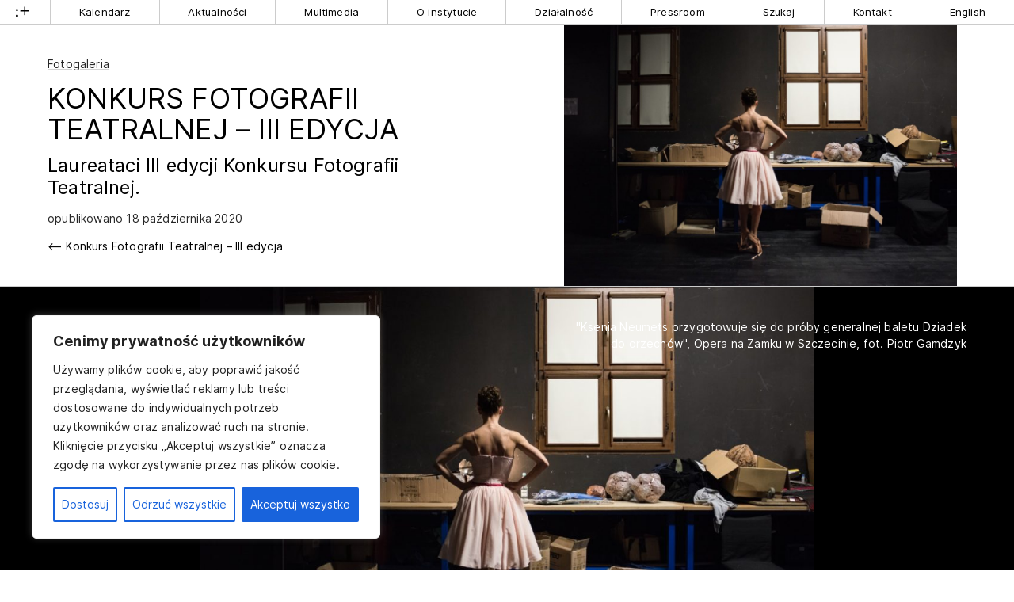

--- FILE ---
content_type: text/html; charset=UTF-8
request_url: https://www.instytut-teatralny.pl/2020/10/18/konkurs-fotografii-teatralnej-iii-edycja/
body_size: 20591
content:
<!DOCTYPE html>
<html class="no-mobile" lang="pl">
<head>
<meta http-equiv="Content-Type" content="text/html; charset=UTF-8">
<title>Konkurs Fotografii Teatralnej – III edycja &mdash;  Instytut Teatralny im. Zbigniewa Raszewskiego</title>
<meta name="facebook-domain-verification" content="nu3t391h6hktvp5amu03ncglv1map2" />
<meta name="viewport" content="width=device-width,initial-scale=1,user-scalable=yes"> 
<link rel="alternate" type="application/rss+xml" title="RSS" href="/feed/"> 
<script>
	window.wp_is_mobile=false;
	window.imd='https://www.instytut-teatralny.pl/wp-content/themes/it_2022/img'; 
</script>



	<meta name="twitter:image" content="https://www.instytut-teatralny.pl/wp-content/uploads/2020/02/piotr-gamdzyk-1024x683.jpg">
	<meta property="og:image" content="https://www.instytut-teatralny.pl/wp-content/uploads/2020/02/piotr-gamdzyk-1024x683.jpg">	
	<meta property="og:image:width" content="1024">
	<meta property="og:image:height" content="683">
		 

<meta name="description" content="Laureataci III edycji Konkursu Fotografii Teatralnej.">
<meta name="twitter:card" content="summary_large_image">
<meta name="twitter:title" content="Konkurs Fotografii Teatralnej – III edycja   ">
<meta name="twitter:site" content="@inteatralny">
<meta name="twitter:description" content="Strona, na której dokumentujemy i opisujemy działalność Instytutu Teatralnego im. Zbigniewa Raszewskiego">
	

<meta name='robots' content='max-image-preview:large' />
	<style>img:is([sizes="auto" i], [sizes^="auto," i]) { contain-intrinsic-size: 3000px 1500px }</style>
	
<!-- Google Tag Manager for WordPress by gtm4wp.com -->
<script data-cfasync="false" data-pagespeed-no-defer>
	var gtm4wp_datalayer_name = "dataLayer";
	var dataLayer = dataLayer || [];
</script>
<!-- End Google Tag Manager for WordPress by gtm4wp.com --><link rel='dns-prefetch' href='//challenges.cloudflare.com' />
<link rel='stylesheet' id='theme-main-css' href='https://www.instytut-teatralny.pl/wp-content/uploads/wp-less/it_2022/style-a4e7efd078.css' type='text/css' media='all' />
<link rel='stylesheet' id='gutenberg-pdfjs-style-css' href='https://www.instytut-teatralny.pl/wp-content/plugins/pdfjs-viewer-shortcode/inc/../blocks/build/style-index.css?ver=1765401986' type='text/css' media='all' />
<style id='classic-theme-styles-inline-css' type='text/css'>
/*! This file is auto-generated */
.wp-block-button__link{color:#fff;background-color:#32373c;border-radius:9999px;box-shadow:none;text-decoration:none;padding:calc(.667em + 2px) calc(1.333em + 2px);font-size:1.125em}.wp-block-file__button{background:#32373c;color:#fff;text-decoration:none}
</style>
<link rel='stylesheet' id='contact-form-7-css' href='https://www.instytut-teatralny.pl/wp-content/plugins/contact-form-7/includes/css/styles.css?ver=6.1.4' type='text/css' media='all' />
<link rel='stylesheet' id='ari-fancybox-css' href='https://www.instytut-teatralny.pl/wp-content/plugins/ari-fancy-lightbox/assets/fancybox/jquery.fancybox.min.css?ver=1.4.1' type='text/css' media='all' />
<style id='ari-fancybox-inline-css' type='text/css'>
BODY .fancybox-container{z-index:200000}BODY .fancybox-is-open .fancybox-bg{opacity:0.87}BODY .fancybox-bg {background-color:#0f0f11}BODY .fancybox-thumbs {background-color:#ffffff}
</style>
<script type="text/javascript" id="cookie-law-info-js-extra">
/* <![CDATA[ */
var _ckyConfig = {"_ipData":[],"_assetsURL":"https:\/\/www.instytut-teatralny.pl\/wp-content\/plugins\/cookie-law-info\/lite\/frontend\/images\/","_publicURL":"https:\/\/www.instytut-teatralny.pl","_expiry":"365","_categories":[{"name":"niezb\u0119dny","slug":"necessary","isNecessary":true,"ccpaDoNotSell":true,"cookies":[{"cookieID":"PHPSESSID","domain":"instytut-teatralny.pl","provider":""},{"cookieID":"cookieyes-consent","domain":"instytut-teatralny.pl","provider":""}],"active":true,"defaultConsent":{"gdpr":true,"ccpa":true}},{"name":"Funkcjonalny","slug":"functional","isNecessary":false,"ccpaDoNotSell":true,"cookies":[],"active":true,"defaultConsent":{"gdpr":false,"ccpa":false}},{"name":"Analityka","slug":"analytics","isNecessary":false,"ccpaDoNotSell":true,"cookies":[{"cookieID":"_ga*, _gid","domain":"instytut-teatralny.pl","provider":"googletagmanager.com"},{"cookieID":"_fbp*","domain":"instytut-teatralny.pl","provider":"facebook.net"}],"active":true,"defaultConsent":{"gdpr":false,"ccpa":false}},{"name":"Wyst\u0119p","slug":"performance","isNecessary":false,"ccpaDoNotSell":true,"cookies":[],"active":true,"defaultConsent":{"gdpr":false,"ccpa":false}},{"name":"Reklama","slug":"advertisement","isNecessary":false,"ccpaDoNotSell":true,"cookies":[],"active":true,"defaultConsent":{"gdpr":false,"ccpa":false}}],"_activeLaw":"gdpr","_rootDomain":"","_block":"1","_showBanner":"1","_bannerConfig":{"settings":{"type":"box","preferenceCenterType":"popup","position":"bottom-left","applicableLaw":"gdpr"},"behaviours":{"reloadBannerOnAccept":false,"loadAnalyticsByDefault":false,"animations":{"onLoad":"animate","onHide":"sticky"}},"config":{"revisitConsent":{"status":true,"tag":"revisit-consent","position":"bottom-left","meta":{"url":"#"},"styles":{"background-color":"#0056A7"},"elements":{"title":{"type":"text","tag":"revisit-consent-title","status":true,"styles":{"color":"#0056a7"}}}},"preferenceCenter":{"toggle":{"status":true,"tag":"detail-category-toggle","type":"toggle","states":{"active":{"styles":{"background-color":"#1863DC"}},"inactive":{"styles":{"background-color":"#D0D5D2"}}}}},"categoryPreview":{"status":false,"toggle":{"status":true,"tag":"detail-category-preview-toggle","type":"toggle","states":{"active":{"styles":{"background-color":"#1863DC"}},"inactive":{"styles":{"background-color":"#D0D5D2"}}}}},"videoPlaceholder":{"status":true,"styles":{"background-color":"#000000","border-color":"#000000","color":"#ffffff"}},"readMore":{"status":false,"tag":"readmore-button","type":"link","meta":{"noFollow":true,"newTab":true},"styles":{"color":"#1863DC","background-color":"transparent","border-color":"transparent"}},"auditTable":{"status":true},"optOption":{"status":true,"toggle":{"status":true,"tag":"optout-option-toggle","type":"toggle","states":{"active":{"styles":{"background-color":"#1863dc"}},"inactive":{"styles":{"background-color":"#FFFFFF"}}}}}}},"_version":"3.3.5","_logConsent":"1","_tags":[{"tag":"accept-button","styles":{"color":"#FFFFFF","background-color":"#1863DC","border-color":"#1863DC"}},{"tag":"reject-button","styles":{"color":"#1863DC","background-color":"transparent","border-color":"#1863DC"}},{"tag":"settings-button","styles":{"color":"#1863DC","background-color":"transparent","border-color":"#1863DC"}},{"tag":"readmore-button","styles":{"color":"#1863DC","background-color":"transparent","border-color":"transparent"}},{"tag":"donotsell-button","styles":{"color":"#1863DC","background-color":"transparent","border-color":"transparent"}},{"tag":"accept-button","styles":{"color":"#FFFFFF","background-color":"#1863DC","border-color":"#1863DC"}},{"tag":"revisit-consent","styles":{"background-color":"#0056A7"}}],"_shortCodes":[{"key":"cky_readmore","content":"<a href=\"#\" class=\"cky-policy\" aria-label=\"Polityka Cookie\" target=\"_blank\" rel=\"noopener\" data-cky-tag=\"readmore-button\">Polityka Cookie<\/a>","tag":"readmore-button","status":false,"attributes":{"rel":"nofollow","target":"_blank"}},{"key":"cky_show_desc","content":"<button class=\"cky-show-desc-btn\" data-cky-tag=\"show-desc-button\" aria-label=\"Poka\u017c wi\u0119cej\">Poka\u017c wi\u0119cej<\/button>","tag":"show-desc-button","status":true,"attributes":[]},{"key":"cky_hide_desc","content":"<button class=\"cky-show-desc-btn\" data-cky-tag=\"hide-desc-button\" aria-label=\"Poka\u017c mniej\">Poka\u017c mniej<\/button>","tag":"hide-desc-button","status":true,"attributes":[]},{"key":"cky_category_toggle_label","content":"[cky_{{status}}_category_label] [cky_preference_{{category_slug}}_title]","tag":"","status":true,"attributes":[]},{"key":"cky_enable_category_label","content":"W\u0142\u0105czy\u0107","tag":"","status":true,"attributes":[]},{"key":"cky_disable_category_label","content":"Wy\u0142\u0105czy\u0107","tag":"","status":true,"attributes":[]},{"key":"cky_video_placeholder","content":"<div class=\"video-placeholder-normal\" data-cky-tag=\"video-placeholder\" id=\"[UNIQUEID]\"><p class=\"video-placeholder-text-normal\" data-cky-tag=\"placeholder-title\">Prosimy o zaakceptowanie zgody na pliki cookie<\/p><\/div>","tag":"","status":true,"attributes":[]},{"key":"cky_enable_optout_label","content":"W\u0142\u0105czy\u0107","tag":"","status":true,"attributes":[]},{"key":"cky_disable_optout_label","content":"Wy\u0142\u0105czy\u0107","tag":"","status":true,"attributes":[]},{"key":"cky_optout_toggle_label","content":"[cky_{{status}}_optout_label] [cky_optout_option_title]","tag":"","status":true,"attributes":[]},{"key":"cky_optout_option_title","content":"Nie sprzedawaj i nie udost\u0119pniaj moich danych osobowych","tag":"","status":true,"attributes":[]},{"key":"cky_optout_close_label","content":"Blisko","tag":"","status":true,"attributes":[]},{"key":"cky_preference_close_label","content":"Blisko","tag":"","status":true,"attributes":[]}],"_rtl":"","_language":"pl","_providersToBlock":[{"re":"googletagmanager.com","categories":["analytics"]},{"re":"facebook.net","categories":["analytics"]}]};
var _ckyStyles = {"css":".cky-overlay{background: #000000; opacity: 0.4; position: fixed; top: 0; left: 0; width: 100%; height: 100%; z-index: 99999999;}.cky-hide{display: none;}.cky-btn-revisit-wrapper{display: flex; align-items: center; justify-content: center; background: #0056a7; width: 45px; height: 45px; border-radius: 50%; position: fixed; z-index: 999999; cursor: pointer;}.cky-revisit-bottom-left{bottom: 15px; left: 15px;}.cky-revisit-bottom-right{bottom: 15px; right: 15px;}.cky-btn-revisit-wrapper .cky-btn-revisit{display: flex; align-items: center; justify-content: center; background: none; border: none; cursor: pointer; position: relative; margin: 0; padding: 0;}.cky-btn-revisit-wrapper .cky-btn-revisit img{max-width: fit-content; margin: 0; height: 30px; width: 30px;}.cky-revisit-bottom-left:hover::before{content: attr(data-tooltip); position: absolute; background: #4e4b66; color: #ffffff; left: calc(100% + 7px); font-size: 12px; line-height: 16px; width: max-content; padding: 4px 8px; border-radius: 4px;}.cky-revisit-bottom-left:hover::after{position: absolute; content: \"\"; border: 5px solid transparent; left: calc(100% + 2px); border-left-width: 0; border-right-color: #4e4b66;}.cky-revisit-bottom-right:hover::before{content: attr(data-tooltip); position: absolute; background: #4e4b66; color: #ffffff; right: calc(100% + 7px); font-size: 12px; line-height: 16px; width: max-content; padding: 4px 8px; border-radius: 4px;}.cky-revisit-bottom-right:hover::after{position: absolute; content: \"\"; border: 5px solid transparent; right: calc(100% + 2px); border-right-width: 0; border-left-color: #4e4b66;}.cky-revisit-hide{display: none;}.cky-consent-container{position: fixed; width: 440px; box-sizing: border-box; z-index: 9999999; border-radius: 6px;}.cky-consent-container .cky-consent-bar{background: #ffffff; border: 1px solid; padding: 20px 26px; box-shadow: 0 -1px 10px 0 #acabab4d; border-radius: 6px;}.cky-box-bottom-left{bottom: 40px; left: 40px;}.cky-box-bottom-right{bottom: 40px; right: 40px;}.cky-box-top-left{top: 40px; left: 40px;}.cky-box-top-right{top: 40px; right: 40px;}.cky-custom-brand-logo-wrapper .cky-custom-brand-logo{width: 100px; height: auto; margin: 0 0 12px 0;}.cky-notice .cky-title{color: #212121; font-weight: 700; font-size: 18px; line-height: 24px; margin: 0 0 12px 0;}.cky-notice-des *,.cky-preference-content-wrapper *,.cky-accordion-header-des *,.cky-gpc-wrapper .cky-gpc-desc *{font-size: 14px;}.cky-notice-des{color: #212121; font-size: 14px; line-height: 24px; font-weight: 400;}.cky-notice-des img{height: 25px; width: 25px;}.cky-consent-bar .cky-notice-des p,.cky-gpc-wrapper .cky-gpc-desc p,.cky-preference-body-wrapper .cky-preference-content-wrapper p,.cky-accordion-header-wrapper .cky-accordion-header-des p,.cky-cookie-des-table li div:last-child p{color: inherit; margin-top: 0; overflow-wrap: break-word;}.cky-notice-des P:last-child,.cky-preference-content-wrapper p:last-child,.cky-cookie-des-table li div:last-child p:last-child,.cky-gpc-wrapper .cky-gpc-desc p:last-child{margin-bottom: 0;}.cky-notice-des a.cky-policy,.cky-notice-des button.cky-policy{font-size: 14px; color: #1863dc; white-space: nowrap; cursor: pointer; background: transparent; border: 1px solid; text-decoration: underline;}.cky-notice-des button.cky-policy{padding: 0;}.cky-notice-des a.cky-policy:focus-visible,.cky-notice-des button.cky-policy:focus-visible,.cky-preference-content-wrapper .cky-show-desc-btn:focus-visible,.cky-accordion-header .cky-accordion-btn:focus-visible,.cky-preference-header .cky-btn-close:focus-visible,.cky-switch input[type=\"checkbox\"]:focus-visible,.cky-footer-wrapper a:focus-visible,.cky-btn:focus-visible{outline: 2px solid #1863dc; outline-offset: 2px;}.cky-btn:focus:not(:focus-visible),.cky-accordion-header .cky-accordion-btn:focus:not(:focus-visible),.cky-preference-content-wrapper .cky-show-desc-btn:focus:not(:focus-visible),.cky-btn-revisit-wrapper .cky-btn-revisit:focus:not(:focus-visible),.cky-preference-header .cky-btn-close:focus:not(:focus-visible),.cky-consent-bar .cky-banner-btn-close:focus:not(:focus-visible){outline: 0;}button.cky-show-desc-btn:not(:hover):not(:active){color: #1863dc; background: transparent;}button.cky-accordion-btn:not(:hover):not(:active),button.cky-banner-btn-close:not(:hover):not(:active),button.cky-btn-revisit:not(:hover):not(:active),button.cky-btn-close:not(:hover):not(:active){background: transparent;}.cky-consent-bar button:hover,.cky-modal.cky-modal-open button:hover,.cky-consent-bar button:focus,.cky-modal.cky-modal-open button:focus{text-decoration: none;}.cky-notice-btn-wrapper{display: flex; justify-content: flex-start; align-items: center; flex-wrap: wrap; margin-top: 16px;}.cky-notice-btn-wrapper .cky-btn{text-shadow: none; box-shadow: none;}.cky-btn{flex: auto; max-width: 100%; font-size: 14px; font-family: inherit; line-height: 24px; padding: 8px; font-weight: 500; margin: 0 8px 0 0; border-radius: 2px; cursor: pointer; text-align: center; text-transform: none; min-height: 0;}.cky-btn:hover{opacity: 0.8;}.cky-btn-customize{color: #1863dc; background: transparent; border: 2px solid #1863dc;}.cky-btn-reject{color: #1863dc; background: transparent; border: 2px solid #1863dc;}.cky-btn-accept{background: #1863dc; color: #ffffff; border: 2px solid #1863dc;}.cky-btn:last-child{margin-right: 0;}@media (max-width: 576px){.cky-box-bottom-left{bottom: 0; left: 0;}.cky-box-bottom-right{bottom: 0; right: 0;}.cky-box-top-left{top: 0; left: 0;}.cky-box-top-right{top: 0; right: 0;}}@media (max-width: 440px){.cky-box-bottom-left, .cky-box-bottom-right, .cky-box-top-left, .cky-box-top-right{width: 100%; max-width: 100%;}.cky-consent-container .cky-consent-bar{padding: 20px 0;}.cky-custom-brand-logo-wrapper, .cky-notice .cky-title, .cky-notice-des, .cky-notice-btn-wrapper{padding: 0 24px;}.cky-notice-des{max-height: 40vh; overflow-y: scroll;}.cky-notice-btn-wrapper{flex-direction: column; margin-top: 0;}.cky-btn{width: 100%; margin: 10px 0 0 0;}.cky-notice-btn-wrapper .cky-btn-customize{order: 2;}.cky-notice-btn-wrapper .cky-btn-reject{order: 3;}.cky-notice-btn-wrapper .cky-btn-accept{order: 1; margin-top: 16px;}}@media (max-width: 352px){.cky-notice .cky-title{font-size: 16px;}.cky-notice-des *{font-size: 12px;}.cky-notice-des, .cky-btn{font-size: 12px;}}.cky-modal.cky-modal-open{display: flex; visibility: visible; -webkit-transform: translate(-50%, -50%); -moz-transform: translate(-50%, -50%); -ms-transform: translate(-50%, -50%); -o-transform: translate(-50%, -50%); transform: translate(-50%, -50%); top: 50%; left: 50%; transition: all 1s ease;}.cky-modal{box-shadow: 0 32px 68px rgba(0, 0, 0, 0.3); margin: 0 auto; position: fixed; max-width: 100%; background: #ffffff; top: 50%; box-sizing: border-box; border-radius: 6px; z-index: 999999999; color: #212121; -webkit-transform: translate(-50%, 100%); -moz-transform: translate(-50%, 100%); -ms-transform: translate(-50%, 100%); -o-transform: translate(-50%, 100%); transform: translate(-50%, 100%); visibility: hidden; transition: all 0s ease;}.cky-preference-center{max-height: 79vh; overflow: hidden; width: 845px; overflow: hidden; flex: 1 1 0; display: flex; flex-direction: column; border-radius: 6px;}.cky-preference-header{display: flex; align-items: center; justify-content: space-between; padding: 22px 24px; border-bottom: 1px solid;}.cky-preference-header .cky-preference-title{font-size: 18px; font-weight: 700; line-height: 24px;}.cky-preference-header .cky-btn-close{margin: 0; cursor: pointer; vertical-align: middle; padding: 0; background: none; border: none; width: auto; height: auto; min-height: 0; line-height: 0; text-shadow: none; box-shadow: none;}.cky-preference-header .cky-btn-close img{margin: 0; height: 10px; width: 10px;}.cky-preference-body-wrapper{padding: 0 24px; flex: 1; overflow: auto; box-sizing: border-box;}.cky-preference-content-wrapper,.cky-gpc-wrapper .cky-gpc-desc{font-size: 14px; line-height: 24px; font-weight: 400; padding: 12px 0;}.cky-preference-content-wrapper{border-bottom: 1px solid;}.cky-preference-content-wrapper img{height: 25px; width: 25px;}.cky-preference-content-wrapper .cky-show-desc-btn{font-size: 14px; font-family: inherit; color: #1863dc; text-decoration: none; line-height: 24px; padding: 0; margin: 0; white-space: nowrap; cursor: pointer; background: transparent; border-color: transparent; text-transform: none; min-height: 0; text-shadow: none; box-shadow: none;}.cky-accordion-wrapper{margin-bottom: 10px;}.cky-accordion{border-bottom: 1px solid;}.cky-accordion:last-child{border-bottom: none;}.cky-accordion .cky-accordion-item{display: flex; margin-top: 10px;}.cky-accordion .cky-accordion-body{display: none;}.cky-accordion.cky-accordion-active .cky-accordion-body{display: block; padding: 0 22px; margin-bottom: 16px;}.cky-accordion-header-wrapper{cursor: pointer; width: 100%;}.cky-accordion-item .cky-accordion-header{display: flex; justify-content: space-between; align-items: center;}.cky-accordion-header .cky-accordion-btn{font-size: 16px; font-family: inherit; color: #212121; line-height: 24px; background: none; border: none; font-weight: 700; padding: 0; margin: 0; cursor: pointer; text-transform: none; min-height: 0; text-shadow: none; box-shadow: none;}.cky-accordion-header .cky-always-active{color: #008000; font-weight: 600; line-height: 24px; font-size: 14px;}.cky-accordion-header-des{font-size: 14px; line-height: 24px; margin: 10px 0 16px 0;}.cky-accordion-chevron{margin-right: 22px; position: relative; cursor: pointer;}.cky-accordion-chevron-hide{display: none;}.cky-accordion .cky-accordion-chevron i::before{content: \"\"; position: absolute; border-right: 1.4px solid; border-bottom: 1.4px solid; border-color: inherit; height: 6px; width: 6px; -webkit-transform: rotate(-45deg); -moz-transform: rotate(-45deg); -ms-transform: rotate(-45deg); -o-transform: rotate(-45deg); transform: rotate(-45deg); transition: all 0.2s ease-in-out; top: 8px;}.cky-accordion.cky-accordion-active .cky-accordion-chevron i::before{-webkit-transform: rotate(45deg); -moz-transform: rotate(45deg); -ms-transform: rotate(45deg); -o-transform: rotate(45deg); transform: rotate(45deg);}.cky-audit-table{background: #f4f4f4; border-radius: 6px;}.cky-audit-table .cky-empty-cookies-text{color: inherit; font-size: 12px; line-height: 24px; margin: 0; padding: 10px;}.cky-audit-table .cky-cookie-des-table{font-size: 12px; line-height: 24px; font-weight: normal; padding: 15px 10px; border-bottom: 1px solid; border-bottom-color: inherit; margin: 0;}.cky-audit-table .cky-cookie-des-table:last-child{border-bottom: none;}.cky-audit-table .cky-cookie-des-table li{list-style-type: none; display: flex; padding: 3px 0;}.cky-audit-table .cky-cookie-des-table li:first-child{padding-top: 0;}.cky-cookie-des-table li div:first-child{width: 100px; font-weight: 600; word-break: break-word; word-wrap: break-word;}.cky-cookie-des-table li div:last-child{flex: 1; word-break: break-word; word-wrap: break-word; margin-left: 8px;}.cky-footer-shadow{display: block; width: 100%; height: 40px; background: linear-gradient(180deg, rgba(255, 255, 255, 0) 0%, #ffffff 100%); position: absolute; bottom: calc(100% - 1px);}.cky-footer-wrapper{position: relative;}.cky-prefrence-btn-wrapper{display: flex; flex-wrap: wrap; align-items: center; justify-content: center; padding: 22px 24px; border-top: 1px solid;}.cky-prefrence-btn-wrapper .cky-btn{flex: auto; max-width: 100%; text-shadow: none; box-shadow: none;}.cky-btn-preferences{color: #1863dc; background: transparent; border: 2px solid #1863dc;}.cky-preference-header,.cky-preference-body-wrapper,.cky-preference-content-wrapper,.cky-accordion-wrapper,.cky-accordion,.cky-accordion-wrapper,.cky-footer-wrapper,.cky-prefrence-btn-wrapper{border-color: inherit;}@media (max-width: 845px){.cky-modal{max-width: calc(100% - 16px);}}@media (max-width: 576px){.cky-modal{max-width: 100%;}.cky-preference-center{max-height: 100vh;}.cky-prefrence-btn-wrapper{flex-direction: column;}.cky-accordion.cky-accordion-active .cky-accordion-body{padding-right: 0;}.cky-prefrence-btn-wrapper .cky-btn{width: 100%; margin: 10px 0 0 0;}.cky-prefrence-btn-wrapper .cky-btn-reject{order: 3;}.cky-prefrence-btn-wrapper .cky-btn-accept{order: 1; margin-top: 0;}.cky-prefrence-btn-wrapper .cky-btn-preferences{order: 2;}}@media (max-width: 425px){.cky-accordion-chevron{margin-right: 15px;}.cky-notice-btn-wrapper{margin-top: 0;}.cky-accordion.cky-accordion-active .cky-accordion-body{padding: 0 15px;}}@media (max-width: 352px){.cky-preference-header .cky-preference-title{font-size: 16px;}.cky-preference-header{padding: 16px 24px;}.cky-preference-content-wrapper *, .cky-accordion-header-des *{font-size: 12px;}.cky-preference-content-wrapper, .cky-preference-content-wrapper .cky-show-more, .cky-accordion-header .cky-always-active, .cky-accordion-header-des, .cky-preference-content-wrapper .cky-show-desc-btn, .cky-notice-des a.cky-policy{font-size: 12px;}.cky-accordion-header .cky-accordion-btn{font-size: 14px;}}.cky-switch{display: flex;}.cky-switch input[type=\"checkbox\"]{position: relative; width: 44px; height: 24px; margin: 0; background: #d0d5d2; -webkit-appearance: none; border-radius: 50px; cursor: pointer; outline: 0; border: none; top: 0;}.cky-switch input[type=\"checkbox\"]:checked{background: #1863dc;}.cky-switch input[type=\"checkbox\"]:before{position: absolute; content: \"\"; height: 20px; width: 20px; left: 2px; bottom: 2px; border-radius: 50%; background-color: white; -webkit-transition: 0.4s; transition: 0.4s; margin: 0;}.cky-switch input[type=\"checkbox\"]:after{display: none;}.cky-switch input[type=\"checkbox\"]:checked:before{-webkit-transform: translateX(20px); -ms-transform: translateX(20px); transform: translateX(20px);}@media (max-width: 425px){.cky-switch input[type=\"checkbox\"]{width: 38px; height: 21px;}.cky-switch input[type=\"checkbox\"]:before{height: 17px; width: 17px;}.cky-switch input[type=\"checkbox\"]:checked:before{-webkit-transform: translateX(17px); -ms-transform: translateX(17px); transform: translateX(17px);}}.cky-consent-bar .cky-banner-btn-close{position: absolute; right: 9px; top: 5px; background: none; border: none; cursor: pointer; padding: 0; margin: 0; min-height: 0; line-height: 0; height: auto; width: auto; text-shadow: none; box-shadow: none;}.cky-consent-bar .cky-banner-btn-close img{height: 9px; width: 9px; margin: 0;}.cky-notice-group{font-size: 14px; line-height: 24px; font-weight: 400; color: #212121;}.cky-notice-btn-wrapper .cky-btn-do-not-sell{font-size: 14px; line-height: 24px; padding: 6px 0; margin: 0; font-weight: 500; background: none; border-radius: 2px; border: none; cursor: pointer; text-align: left; color: #1863dc; background: transparent; border-color: transparent; box-shadow: none; text-shadow: none;}.cky-consent-bar .cky-banner-btn-close:focus-visible,.cky-notice-btn-wrapper .cky-btn-do-not-sell:focus-visible,.cky-opt-out-btn-wrapper .cky-btn:focus-visible,.cky-opt-out-checkbox-wrapper input[type=\"checkbox\"].cky-opt-out-checkbox:focus-visible{outline: 2px solid #1863dc; outline-offset: 2px;}@media (max-width: 440px){.cky-consent-container{width: 100%;}}@media (max-width: 352px){.cky-notice-des a.cky-policy, .cky-notice-btn-wrapper .cky-btn-do-not-sell{font-size: 12px;}}.cky-opt-out-wrapper{padding: 12px 0;}.cky-opt-out-wrapper .cky-opt-out-checkbox-wrapper{display: flex; align-items: center;}.cky-opt-out-checkbox-wrapper .cky-opt-out-checkbox-label{font-size: 16px; font-weight: 700; line-height: 24px; margin: 0 0 0 12px; cursor: pointer;}.cky-opt-out-checkbox-wrapper input[type=\"checkbox\"].cky-opt-out-checkbox{background-color: #ffffff; border: 1px solid black; width: 20px; height: 18.5px; margin: 0; -webkit-appearance: none; position: relative; display: flex; align-items: center; justify-content: center; border-radius: 2px; cursor: pointer;}.cky-opt-out-checkbox-wrapper input[type=\"checkbox\"].cky-opt-out-checkbox:checked{background-color: #1863dc; border: none;}.cky-opt-out-checkbox-wrapper input[type=\"checkbox\"].cky-opt-out-checkbox:checked::after{left: 6px; bottom: 4px; width: 7px; height: 13px; border: solid #ffffff; border-width: 0 3px 3px 0; border-radius: 2px; -webkit-transform: rotate(45deg); -ms-transform: rotate(45deg); transform: rotate(45deg); content: \"\"; position: absolute; box-sizing: border-box;}.cky-opt-out-checkbox-wrapper.cky-disabled .cky-opt-out-checkbox-label,.cky-opt-out-checkbox-wrapper.cky-disabled input[type=\"checkbox\"].cky-opt-out-checkbox{cursor: no-drop;}.cky-gpc-wrapper{margin: 0 0 0 32px;}.cky-footer-wrapper .cky-opt-out-btn-wrapper{display: flex; flex-wrap: wrap; align-items: center; justify-content: center; padding: 22px 24px;}.cky-opt-out-btn-wrapper .cky-btn{flex: auto; max-width: 100%; text-shadow: none; box-shadow: none;}.cky-opt-out-btn-wrapper .cky-btn-cancel{border: 1px solid #dedfe0; background: transparent; color: #858585;}.cky-opt-out-btn-wrapper .cky-btn-confirm{background: #1863dc; color: #ffffff; border: 1px solid #1863dc;}@media (max-width: 352px){.cky-opt-out-checkbox-wrapper .cky-opt-out-checkbox-label{font-size: 14px;}.cky-gpc-wrapper .cky-gpc-desc, .cky-gpc-wrapper .cky-gpc-desc *{font-size: 12px;}.cky-opt-out-checkbox-wrapper input[type=\"checkbox\"].cky-opt-out-checkbox{width: 16px; height: 16px;}.cky-opt-out-checkbox-wrapper input[type=\"checkbox\"].cky-opt-out-checkbox:checked::after{left: 5px; bottom: 4px; width: 3px; height: 9px;}.cky-gpc-wrapper{margin: 0 0 0 28px;}}.video-placeholder-youtube{background-size: 100% 100%; background-position: center; background-repeat: no-repeat; background-color: #b2b0b059; position: relative; display: flex; align-items: center; justify-content: center; max-width: 100%;}.video-placeholder-text-youtube{text-align: center; align-items: center; padding: 10px 16px; background-color: #000000cc; color: #ffffff; border: 1px solid; border-radius: 2px; cursor: pointer;}.video-placeholder-normal{background-image: url(\"\/wp-content\/plugins\/cookie-law-info\/lite\/frontend\/images\/placeholder.svg\"); background-size: 80px; background-position: center; background-repeat: no-repeat; background-color: #b2b0b059; position: relative; display: flex; align-items: flex-end; justify-content: center; max-width: 100%;}.video-placeholder-text-normal{align-items: center; padding: 10px 16px; text-align: center; border: 1px solid; border-radius: 2px; cursor: pointer;}.cky-rtl{direction: rtl; text-align: right;}.cky-rtl .cky-banner-btn-close{left: 9px; right: auto;}.cky-rtl .cky-notice-btn-wrapper .cky-btn:last-child{margin-right: 8px;}.cky-rtl .cky-notice-btn-wrapper .cky-btn:first-child{margin-right: 0;}.cky-rtl .cky-notice-btn-wrapper{margin-left: 0; margin-right: 15px;}.cky-rtl .cky-prefrence-btn-wrapper .cky-btn{margin-right: 8px;}.cky-rtl .cky-prefrence-btn-wrapper .cky-btn:first-child{margin-right: 0;}.cky-rtl .cky-accordion .cky-accordion-chevron i::before{border: none; border-left: 1.4px solid; border-top: 1.4px solid; left: 12px;}.cky-rtl .cky-accordion.cky-accordion-active .cky-accordion-chevron i::before{-webkit-transform: rotate(-135deg); -moz-transform: rotate(-135deg); -ms-transform: rotate(-135deg); -o-transform: rotate(-135deg); transform: rotate(-135deg);}@media (max-width: 768px){.cky-rtl .cky-notice-btn-wrapper{margin-right: 0;}}@media (max-width: 576px){.cky-rtl .cky-notice-btn-wrapper .cky-btn:last-child{margin-right: 0;}.cky-rtl .cky-prefrence-btn-wrapper .cky-btn{margin-right: 0;}.cky-rtl .cky-accordion.cky-accordion-active .cky-accordion-body{padding: 0 22px 0 0;}}@media (max-width: 425px){.cky-rtl .cky-accordion.cky-accordion-active .cky-accordion-body{padding: 0 15px 0 0;}}.cky-rtl .cky-opt-out-btn-wrapper .cky-btn{margin-right: 12px;}.cky-rtl .cky-opt-out-btn-wrapper .cky-btn:first-child{margin-right: 0;}.cky-rtl .cky-opt-out-checkbox-wrapper .cky-opt-out-checkbox-label{margin: 0 12px 0 0;}"};
/* ]]> */
</script>
<script type="text/javascript" src="https://www.instytut-teatralny.pl/wp-content/plugins/cookie-law-info/lite/frontend/js/script.min.js?ver=3.3.5" id="cookie-law-info-js"></script>
<script type="text/javascript" src="https://www.instytut-teatralny.pl/wp-includes/js/jquery/jquery.min.js?ver=3.7.1" id="jquery-core-js"></script>
<script type="text/javascript" src="https://www.instytut-teatralny.pl/wp-includes/js/jquery/jquery-migrate.min.js?ver=3.4.1" id="jquery-migrate-js"></script>
<script type="text/javascript" src="https://www.instytut-teatralny.pl/wp-content/themes/it_2022/lib/site.js?ver=251021-141428" id="custom_js-js"></script>
<script type="text/javascript" id="ari-fancybox-js-extra">
/* <![CDATA[ */
var ARI_FANCYBOX = {"lightbox":{"buttons":["thumbs","close"],"backFocus":false,"trapFocus":false,"thumbs":{"hideOnClose":false},"touch":{"vertical":true,"momentum":true},"lang":"custom","i18n":{"custom":{"PREV":"Previous","NEXT":"Next","PLAY_START":"Start slideshow (P)","PLAY_STOP":"Stop slideshow (P)","FULL_SCREEN":"Full screen (F)","THUMBS":"Thumbnails (G)","CLOSE":"Close (Esc)","ERROR":"The requested content cannot be loaded. <br\/> Please try again later."}}},"convert":{"wp_gallery":{"convert":false},"images":{"convert":true,"grouping_selector":"[data-gallery]"}},"sanitize":null,"viewers":{"pdfjs":{"url":"https:\/\/www.instytut-teatralny.pl\/wp-content\/plugins\/ari-fancy-lightbox\/assets\/pdfjs\/web\/viewer.html"}}};
/* ]]> */
</script>
<script type="text/javascript" src="https://www.instytut-teatralny.pl/wp-content/plugins/ari-fancy-lightbox/assets/fancybox/jquery.fancybox.min.js?ver=1.4.1" id="ari-fancybox-js"></script>
<link rel="canonical" href="https://www.instytut-teatralny.pl/2020/10/18/konkurs-fotografii-teatralnej-iii-edycja/" />
<style id="cky-style-inline">[data-cky-tag]{visibility:hidden;}</style>		<style type="text/css">.pp-podcast {opacity: 0;}</style>
		
<!-- Google Tag Manager for WordPress by gtm4wp.com -->
<!-- GTM Container placement set to footer -->
<script data-cfasync="false" data-pagespeed-no-defer type="text/javascript">
	var dataLayer_content = {"pagePostType":"post","pagePostType2":"single-post","pageCategory":["galeria"],"pagePostAuthor":"Komunikacja"};
	dataLayer.push( dataLayer_content );
</script>
<script data-cfasync="false" data-pagespeed-no-defer type="text/javascript">
(function(w,d,s,l,i){w[l]=w[l]||[];w[l].push({'gtm.start':
new Date().getTime(),event:'gtm.js'});var f=d.getElementsByTagName(s)[0],
j=d.createElement(s),dl=l!='dataLayer'?'&l='+l:'';j.async=true;j.src=
'//www.googletagmanager.com/gtm.js?id='+i+dl;f.parentNode.insertBefore(j,f);
})(window,document,'script','dataLayer','GTM-N2VTNDL');
</script>
<!-- End Google Tag Manager for WordPress by gtm4wp.com -->
<!-- Meta Pixel Code -->
<script type='text/javascript'>
!function(f,b,e,v,n,t,s){if(f.fbq)return;n=f.fbq=function(){n.callMethod?
n.callMethod.apply(n,arguments):n.queue.push(arguments)};if(!f._fbq)f._fbq=n;
n.push=n;n.loaded=!0;n.version='2.0';n.queue=[];t=b.createElement(e);t.async=!0;
t.src=v;s=b.getElementsByTagName(e)[0];s.parentNode.insertBefore(t,s)}(window,
document,'script','https://connect.facebook.net/en_US/fbevents.js?v=next');
</script>
<!-- End Meta Pixel Code -->

      <script type='text/javascript'>
        var url = window.location.origin + '?ob=open-bridge';
        fbq('set', 'openbridge', '443026233209416', url);
      </script>
    <script type='text/javascript'>fbq('init', '443026233209416', {}, {
    "agent": "wordpress-6.7.4-3.0.16"
})</script><script type='text/javascript'>
    fbq('track', 'PageView', []);
  </script>
<!-- Meta Pixel Code -->
<noscript>
<img height="1" width="1" style="display:none" alt="fbpx"
src="https://www.facebook.com/tr?id=443026233209416&ev=PageView&noscript=1" />
</noscript>
<!-- End Meta Pixel Code -->

<link href="https://www.instytut-teatralny.pl/wp-content/themes/it_2022/fonts/inter/inter.css" rel="stylesheet">
<link href="https://www.instytut-teatralny.pl/wp-content/themes/it_2022/fonts/fa/css/font-awesome.min.css" rel="stylesheet">  

<link href="https://www.instytut-teatralny.pl/wp-content/themes/it_2022/lib/slick/slick.css" rel="stylesheet">
<script async src="https://www.googletagmanager.com/gtag/js?id=UA-10715057-1"></script>
<script>
	window.dataLayer = window.dataLayer || [];
	function gtag() {
		dataLayer.push(arguments);
	}
	gtag('js', new Date());
	gtag('config', 'UA-10715057-1');
</script>
<body class="post-template-default single single-post postid-12714 single-format-standard cat-galeria">
	<nav aria-label="Menu mobilne" class="block-mobilenav mobile-show">
		<a href="https://www.instytut-teatralny.pl"><img class="logo" src="https://www.instytut-teatralny.pl/wp-content/themes/it_2022/img/instytut_teatralny_logo_mini.svg" alt="instytut teatralny logo"></a>

		<button class="js-hamb noprint" aria-label="Przycisk pokaż Menu"><img alt="MENU" src="https://www.instytut-teatralny.pl/wp-content/themes/it_2022/img/hamb.svg"></button>
	</nav>
	<nav class="block-topnav" aria-label="Menu główne">
		<div class="row row1">
						<div class="menu-mainmenu-container"><ul id="menu-mainmenu" class="menu">			<li class="logo mobile-hide"><a href="https://www.instytut-teatralny.pl"><img src="https://www.instytut-teatralny.pl/wp-content/themes/it_2022/img/instytut_teatralny_logo_mini.svg" alt="instytut teatralny logo"></a></li>
			<li id="menu-item-12059" class="menu-item menu-item-type-post_type menu-item-object-page menu-item-12059"><a href="https://www.instytut-teatralny.pl/kalendarz/">Kalendarz</a></li>
<li id="menu-item-3314" class="menu-item menu-item-type-taxonomy menu-item-object-category menu-item-has-children menu-item-3314"><a href="https://www.instytut-teatralny.pl/category/aktualnosci/">Aktualności</a>
<ul class="sub-menu">
	<li id="menu-item-28243" class="menu-item menu-item-type-taxonomy menu-item-object-category menu-item-28243"><a href="https://www.instytut-teatralny.pl/category/aktualnosci-archiwalne/">Archiwalne</a></li>
</ul>
</li>
<li id="menu-item-59192" class="menu-item menu-item-type-post_type menu-item-object-page menu-item-has-children menu-item-59192"><a href="https://www.instytut-teatralny.pl/multimedia/">Multimedia</a>
<ul class="sub-menu">
	<li id="menu-item-12089" class="menu-item menu-item-type-taxonomy menu-item-object-category current-post-ancestor current-menu-parent current-post-parent menu-item-12089"><a href="https://www.instytut-teatralny.pl/category/galeria/">Fotogalerie</a></li>
	<li id="menu-item-12090" class="menu-item menu-item-type-post_type_archive menu-item-object-video menu-item-12090"><a href="https://www.instytut-teatralny.pl/videos/">Wideo</a></li>
	<li id="menu-item-28652" class="menu-item menu-item-type-post_type menu-item-object-page menu-item-28652"><a href="https://www.instytut-teatralny.pl/podcast/">Podcast :+</a></li>
</ul>
</li>
<li id="menu-item-1268" class="menu-item menu-item-type-post_type menu-item-object-page menu-item-has-children menu-item-1268"><a href="https://www.instytut-teatralny.pl/o-instytucie/">O instytucie</a>
<ul class="sub-menu">
	<li id="menu-item-2287" class="menu-item menu-item-type-post_type menu-item-object-page menu-item-2287"><a href="https://www.instytut-teatralny.pl/o-instytucie/idea-i-misja/">Idea i misja</a></li>
	<li id="menu-item-2289" class="menu-item menu-item-type-post_type menu-item-object-page menu-item-2289"><a href="https://www.instytut-teatralny.pl/o-instytucie/patron/">Patron</a></li>
	<li id="menu-item-2290" class="menu-item menu-item-type-post_type menu-item-object-page menu-item-2290"><a href="https://www.instytut-teatralny.pl/o-instytucie/siedziba/">Siedziba</a></li>
	<li id="menu-item-2288" class="menu-item menu-item-type-post_type menu-item-object-page menu-item-2288"><a href="https://www.instytut-teatralny.pl/o-instytucie/zespol/">Zespół</a></li>
	<li id="menu-item-33078" class="menu-item menu-item-type-post_type menu-item-object-page menu-item-33078"><a href="https://www.instytut-teatralny.pl/o-instytucie/sala/">Sala teatralna</a></li>
</ul>
</li>
<li id="menu-item-771" class="menu-item menu-item-type-post_type menu-item-object-page menu-item-has-children menu-item-771"><a href="https://www.instytut-teatralny.pl/dzialalnosc/">Działalność</a>
<ul class="sub-menu">
	<li id="menu-item-2291" class="menu-item menu-item-type-post_type menu-item-object-page menu-item-2291"><a href="https://www.instytut-teatralny.pl/dzialalnosc/dokumentowanie-teatru/">Dokumentowanie teatru</a></li>
	<li id="menu-item-2297" class="menu-item menu-item-type-post_type menu-item-object-page menu-item-2297"><a href="https://www.instytut-teatralny.pl/dzialalnosc/projekty-i-programy/">Projekty i Programy</a></li>
	<li id="menu-item-2298" class="menu-item menu-item-type-post_type menu-item-object-page menu-item-2298"><a href="https://www.instytut-teatralny.pl/dzialalnosc/konkursy/">Konkursy</a></li>
	<li id="menu-item-2293" class="menu-item menu-item-type-post_type menu-item-object-page menu-item-2293"><a href="https://www.instytut-teatralny.pl/dzialalnosc/publikacje/">Publikacje</a></li>
	<li id="menu-item-28756" class="menu-item menu-item-type-post_type menu-item-object-page menu-item-28756"><a href="https://www.instytut-teatralny.pl/dzialalnosc/raporty-i-badania/">Raporty i badania</a></li>
	<li id="menu-item-2296" class="menu-item menu-item-type-post_type menu-item-object-page menu-item-2296"><a href="https://www.instytut-teatralny.pl/dzialalnosc/wspolpraca-z-zagranica/">Współpraca z zagranicą</a></li>
	<li id="menu-item-2292" class="menu-item menu-item-type-post_type menu-item-object-page menu-item-2292"><a href="https://www.instytut-teatralny.pl/dzialalnosc/pedagogika-teatru/">Pedagogika teatru</a></li>
	<li id="menu-item-2295" class="menu-item menu-item-type-post_type menu-item-object-page menu-item-2295"><a href="https://www.instytut-teatralny.pl/dzialalnosc/biblioteka/">Biblioteka i Czytelnia</a></li>
	<li id="menu-item-2294" class="menu-item menu-item-type-post_type menu-item-object-page menu-item-2294"><a href="https://www.instytut-teatralny.pl/dzialalnosc/ksiegarnia-prospero/">Księgarnia Prospero</a></li>
	<li id="menu-item-2299" class="menu-item menu-item-type-post_type menu-item-object-page menu-item-2299"><a href="https://www.instytut-teatralny.pl/dzialalnosc/nasze-strony/">Nasze strony</a></li>
</ul>
</li>
<li id="menu-item-2306" class="menu-item menu-item-type-post_type menu-item-object-page menu-item-2306"><a href="https://www.instytut-teatralny.pl/pressroom/">Pressroom</a></li>
<li id="menu-item-2316" class="menu-item menu-item-type-post_type menu-item-object-page menu-item-2316"><a href="https://www.instytut-teatralny.pl/tematy/">Szukaj</a></li>
<li id="menu-item-2311" class="menu-item menu-item-type-post_type menu-item-object-page menu-item-has-children menu-item-2311"><a href="https://www.instytut-teatralny.pl/kontakt/">Kontakt</a>
<ul class="sub-menu">
	<li id="menu-item-32288" class="menu-item menu-item-type-custom menu-item-object-custom menu-item-32288"><a href="https://www.instytut-teatralny.pl/o-instytucie/zespol/">Pracownicy</a></li>
	<li id="menu-item-43143" class="menu-item menu-item-type-post_type menu-item-object-page menu-item-43143"><a href="https://www.instytut-teatralny.pl/godziny-otwarcia/">Godziny otwarcia</a></li>
	<li id="menu-item-28674" class="menu-item menu-item-type-post_type menu-item-object-page menu-item-28674"><a href="https://www.instytut-teatralny.pl/newsletter/">Newsletter :+</a></li>
</ul>
</li>
<li id="menu-item-38903" class="menu-item menu-item-type-custom menu-item-object-custom menu-item-38903"><a href="https://english.instytut-teatralny.pl/">English</a></li>
</ul></div>		</div>

			</nav>

	<main class="mainwrap" role="main"> 
<article class="block-post post">
	<div class="layout-article_row">
		<header class="mod-twopane">
			<a data-gallery href="https://www.instytut-teatralny.pl/wp-content/uploads/2020/02/piotr-gamdzyk-1024x683.jpg" class="bg mobile-hide" style="background-image: url(https://www.instytut-teatralny.pl/wp-content/uploads/2020/02/piotr-gamdzyk-1024x683.jpg)">
			</a>
							<img src="https://www.instytut-teatralny.pl/wp-content/uploads/2020/02/piotr-gamdzyk-1024x683.jpg" class="mobile-show" alt="Konkurs Fotografii Teatralnej – III edycja">
						<div class="fg">
				<div class="wrap-out">
					
					<div class="meta">
						
																					<span><a href="/category/galeria">Fotogaleria</a></span>
																								</div>
					
					
					<h1>Konkurs Fotografii Teatralnej – III edycja</h1>
					<div class="lead">Laureataci III edycji Konkursu Fotografii Teatralnej.</div>
					<div class="meta with-margt mod-faded">
													<div class="meta__item">opublikowano 18 października 2020</div>
																	</div>
					
					<nav class="block-backbar" aria-label="Powiązane wpisy">
	<ul>
												<li>
						<a href="https://www.instytut-teatralny.pl/dzialalnosc/konkursy/konkurs-fotografii-teatralnej/konkurs-fotografii-teatralnej-iii-edycja/">Konkurs Fotografii Teatralnej – III edycja</a>
					</li>
										</ul>
</nav>
					
				</div>
			</div>


		</header>
	</div>
		
	<div class="block-slider_galeria block-slider_galeria-696c5213e2e2d">
					<a title="&quot;Ksenia Neumets przygotowuje się do&nbsp;próby generalnej baletu Dziadek do&nbsp;orzechów&quot;, Opera na&nbsp;Zamku w&nbsp;Szczecinie, fot. Piotr Gamdzyk" class="slideritem" data-gallery href="https://www.instytut-teatralny.pl/wp-content/uploads/2020/02/piotr-gamdzyk-1024x683.jpg">
				<div class="bg mod-movingmode2" style="background-image: url(https://www.instytut-teatralny.pl/wp-content/uploads/2020/02/piotr-gamdzyk-1024x683.jpg"></div>
				<div class="fg">
					<div class="wrap-out">

						<div class="colset">
							<div class="col l">
							</div>
							<div class="col r">
								"Ksenia Neumets przygotowuje się do&nbsp;próby generalnej baletu Dziadek do&nbsp;orzechów", Opera na&nbsp;Zamku w&nbsp;Szczecinie, fot. Piotr Gamdzyk							</div>
						</div>

					</div>
				</div>
			</a>
		
		<div class="wrap-msz_nav">
			
			<div class="wrap-out">
				<div class="msz_arrows">
				</div>
				<div class="msz_counter">
				</div>
			</div>

		</div>
	</div>


<script>
// [data-slick-index="2"]
	$('.block-slider_galeria-696c5213e2e2d')
	.on('init reInit afterChange', function(event, slick, currentSlide, nextSlide) {
		var i = (currentSlide ? currentSlide : 0) + 1;
		$('.block-slider_galeria-696c5213e2e2d .msz_counter').text(i + '/' + slick.slideCount);
		$('.block-slider_galeria-696c5213e2e2d [data-slick-index="'+currentSlide+'"] .bg').removeClass('moving');
	})
	.on('beforeChange', function(event, slick, currentSlide, nextSlide) {
		$('.block-slider_galeria-696c5213e2e2d .bg').addClass('moving');
	})
	.slick({
		slide: '.slideritem', 
		dots: false,
		arrows: true,
		infinite: true,
		autoplay: false,
		speed: 300,
		useCSS: true,
		useTransform: true,
		nextArrow: '<button class="next msz_slick-next" title="Następny slajd / Next slide">⟶</button>',
		prevArrow: '<button class="prev msz_slick-prev" title="Poprzedni slajd / Previous slide">⟵</button>',
		appendArrows: $('.block-slider_galeria-696c5213e2e2d .msz_arrows') 
	}) 	
	.addClass('open'); 

</script>

	<div class="layout-article_row">
							<section class="main">
				<div class="wrap-out ">
					
							<div class="stdtxt postcontent">
				<p><strong>Finaliści KFT III edycja / kat. A</strong></p>
    <div class="block_post_gallery_autosize  cols-3">
                    <a class="" title="Piotr Gamdzyk „Ksenia Neumets przygotowuje się do próby generalnej baletu Dziadek do orzechów”, Opera na Zamku w Szczecinie" data-gallery href="https://www.instytut-teatralny.pl/wp-content/uploads/2021/02/a-gamdzyk-piotr-01-kopia.jpg" style="width: 33.333333333333%;">
                <div class="pix" style="background-image: url(https://www.instytut-teatralny.pl/wp-content/uploads/2021/02/a-gamdzyk-piotr-01-kopia.jpg); padding-bottom: 61.111111111111%;">
                    <img decoding="async" src="https://www.instytut-teatralny.pl/wp-content/uploads/2021/02/a-gamdzyk-piotr-01-kopia.jpg" alt="" class="mobile">
                </div> 
                                    <div class="txt">Piotr Gamdzyk „Ksenia Neumets przygotowuje się do&nbsp;próby generalnej baletu Dziadek do&nbsp;orzechów”, Opera na&nbsp;Zamku w&nbsp;Szczecinie</div>
                            </a>
                        <a class="" title="Roman Holc „Próba do spektaklu Cudowna podróż”, Teatr Lalka w Warszawie" data-gallery href="https://www.instytut-teatralny.pl/wp-content/uploads/2021/02/a-holc-roman-01-easy-resize-com.jpg" style="width: 33.333333333333%;">
                <div class="pix" style="background-image: url(https://www.instytut-teatralny.pl/wp-content/uploads/2021/02/a-holc-roman-01-easy-resize-com.jpg); padding-bottom: 61.111111111111%;">
                    <img decoding="async" src="https://www.instytut-teatralny.pl/wp-content/uploads/2021/02/a-holc-roman-01-easy-resize-com.jpg" alt="" class="mobile">
                </div> 
                                    <div class="txt">Roman Holc „Próba do&nbsp;spektaklu Cudowna podróż”, Teatr Lalka w&nbsp;Warszawie</div>
                            </a>
                        <a class="" title="Natalia Kabanow „Globus polski”, Teatr Polski w podziemiu, Wrocław" data-gallery href="https://www.instytut-teatralny.pl/wp-content/uploads/2021/02/a-kabanow-natalia-01-easy-resize-com.jpg" style="width: 33.333333333333%;">
                <div class="pix" style="background-image: url(https://www.instytut-teatralny.pl/wp-content/uploads/2021/02/a-kabanow-natalia-01-easy-resize-com.jpg); padding-bottom: 61.111111111111%;">
                    <img decoding="async" src="https://www.instytut-teatralny.pl/wp-content/uploads/2021/02/a-kabanow-natalia-01-easy-resize-com.jpg" alt="" class="mobile">
                </div> 
                                    <div class="txt">Natalia Kabanow „Globus polski”, Teatr Polski w&nbsp;podziemiu, Wrocław</div>
                            </a>
                        <a class="" title="Przemek Krzakiewicz „Wesele. Portret aktorów z publicznością”, Narodowy Stary Teatr w Krakowie" data-gallery href="https://www.instytut-teatralny.pl/wp-content/uploads/2021/02/a-krzakiewicz-przemek-01-easy-resize-com.jpg" style="width: 33.333333333333%;">
                <div class="pix" style="background-image: url(https://www.instytut-teatralny.pl/wp-content/uploads/2021/02/a-krzakiewicz-przemek-01-easy-resize-com.jpg); padding-bottom: 61.111111111111%;">
                    <img decoding="async" src="https://www.instytut-teatralny.pl/wp-content/uploads/2021/02/a-krzakiewicz-przemek-01-easy-resize-com.jpg" alt="" class="mobile">
                </div> 
                                    <div class="txt">Przemek Krzakiewicz „Wesele. Portret aktorów z&nbsp;publicznością”, Narodowy Stary Teatr w&nbsp;Krakowie</div>
                            </a>
                        <a class="" title="Fot. Martin Raphaël Martiq, Za kulisami spektaklu Monika Kaleta podczas pracy nad charakteryzacją Małgorzaty Hajewskiej-Krzysztofik” Marcel Proust „Francuzi”, reż. Krzysztof Warlikowski, Nowy Teatr w Warszawie, koprodukcja Ruhrtriennale, Théâtre National de Chaillot (Paris), Le Comédie de Genève, Comédie de Clermont-Ferrand, La Filature - Scène nationale (Mulhouse), Le Parvis – Scène nationale Ta" data-gallery href="https://www.instytut-teatralny.pl/wp-content/uploads/2021/02/a-martiq-martin-raphael-francuzi-01-easy-resize-com.jpg" style="width: 33.333333333333%;">
                <div class="pix" style="background-image: url(https://www.instytut-teatralny.pl/wp-content/uploads/2021/02/a-martiq-martin-raphael-francuzi-01-easy-resize-com.jpg); padding-bottom: 61.111111111111%;">
                    <img decoding="async" src="https://www.instytut-teatralny.pl/wp-content/uploads/2021/02/a-martiq-martin-raphael-francuzi-01-easy-resize-com.jpg" alt="" class="mobile">
                </div> 
                                    <div class="txt">Fot. Martin Raphaël Martiq, Za&nbsp;kulisami spektaklu Monika Kaleta podczas pracy nad charakteryzacją Małgorzaty Hajewskiej-Krzysztofik” Marcel Proust „Francuzi”, reż. Krzysztof Warlikowski, Nowy Teatr w&nbsp;Warszawie, koprodukcja Ruhrtriennale, Théâtre National de&nbsp;Chaillot (Paris), Le&nbsp;Comédie de&nbsp;Genève, Comédie de&nbsp;Clermont-Ferrand, La&nbsp;Filature - Scène nationale (Mulhouse), Le&nbsp;Parvis – Scène nationale Ta</div>
                            </a>
                        <a class="" title="Pat Mic „Przedstawienie” reż. Wojtek Ziemilski, cykl Mikro Teatr, Komuna//Warszawa" data-gallery href="https://www.instytut-teatralny.pl/wp-content/uploads/2021/02/a-mic-pat-01-easy-resize-com.jpg" style="width: 33.333333333333%;">
                <div class="pix" style="background-image: url(https://www.instytut-teatralny.pl/wp-content/uploads/2021/02/a-mic-pat-01-easy-resize-com.jpg); padding-bottom: 61.111111111111%;">
                    <img decoding="async" src="https://www.instytut-teatralny.pl/wp-content/uploads/2021/02/a-mic-pat-01-easy-resize-com.jpg" alt="" class="mobile">
                </div> 
                                    <div class="txt">Pat Mic „Przedstawienie” reż. Wojtek Ziemilski, cykl Mikro Teatr, Komuna//Warszawa</div>
                            </a>
                        <a class="" title="Piotr Nykowski „Gęstość zaludnienia”, reż. Krzysztof Popiołek, Ośrodek Teatralny Kana w Szczecinie" data-gallery href="https://www.instytut-teatralny.pl/wp-content/uploads/2021/02/a-nykowski-piotr-01-easy-resize-com.jpg" style="width: 33.333333333333%;">
                <div class="pix" style="background-image: url(https://www.instytut-teatralny.pl/wp-content/uploads/2021/02/a-nykowski-piotr-01-easy-resize-com.jpg); padding-bottom: 61.111111111111%;">
                    <img decoding="async" src="https://www.instytut-teatralny.pl/wp-content/uploads/2021/02/a-nykowski-piotr-01-easy-resize-com.jpg" alt="" class="mobile">
                </div> 
                                    <div class="txt">Piotr Nykowski „Gęstość zaludnienia”, reż. Krzysztof Popiołek, Ośrodek Teatralny Kana w&nbsp;Szczecinie</div>
                            </a>
                        <a class="" title="Kama Rokicka „Strangers in Paradise”, Helena Ganjalyan, próba generalna, Akademia Teatralna w Warszawie" data-gallery href="https://www.instytut-teatralny.pl/wp-content/uploads/2021/02/a-rokicka-kama-01-easy-resize-com.jpg" style="width: 33.333333333333%;">
                <div class="pix" style="background-image: url(https://www.instytut-teatralny.pl/wp-content/uploads/2021/02/a-rokicka-kama-01-easy-resize-com.jpg); padding-bottom: 61.111111111111%;">
                    <img decoding="async" src="https://www.instytut-teatralny.pl/wp-content/uploads/2021/02/a-rokicka-kama-01-easy-resize-com.jpg" alt="" class="mobile">
                </div> 
                                    <div class="txt">Kama Rokicka „Strangers in&nbsp;Paradise”, Helena Ganjalyan, próba generalna, Akademia Teatralna w&nbsp;Warszawie</div>
                            </a>
                        <a class="" title="Bartek Warzecha „Scena bez aktora (kulisy/próba)”, Międzynarodowy Festiwal Teatrów Lalek dla Dorosłych „Metamorfozy lalek” w Białymstoku" data-gallery href="https://www.instytut-teatralny.pl/wp-content/uploads/2021/02/a-warzecha-bartek-01-easy-resize-com.jpg" style="width: 33.333333333333%;">
                <div class="pix" style="background-image: url(https://www.instytut-teatralny.pl/wp-content/uploads/2021/02/a-warzecha-bartek-01-easy-resize-com.jpg); padding-bottom: 61.111111111111%;">
                    <img decoding="async" src="https://www.instytut-teatralny.pl/wp-content/uploads/2021/02/a-warzecha-bartek-01-easy-resize-com.jpg" alt="" class="mobile">
                </div> 
                                    <div class="txt">Bartek Warzecha „Scena bez aktora (kulisy/próba)”, Międzynarodowy Festiwal Teatrów Lalek dla Dorosłych „Metamorfozy lalek” w&nbsp;Białymstoku</div>
                            </a>
                        <a class="" title="Aneta Wawrzoła „Maria Szczucka-Kudanowska, była solistka, obecnie asystentka reżysera, obserwuje zza kulis spektakl Madama Butterfly”, Teatr Wielki w Łodzi" data-gallery href="https://www.instytut-teatralny.pl/wp-content/uploads/2021/02/a-wawrzola-aneta-01-easy-resize-com-1.jpg" style="width: 33.333333333333%;">
                <div class="pix" style="background-image: url(https://www.instytut-teatralny.pl/wp-content/uploads/2021/02/a-wawrzola-aneta-01-easy-resize-com-1.jpg); padding-bottom: 61.111111111111%;">
                    <img decoding="async" src="https://www.instytut-teatralny.pl/wp-content/uploads/2021/02/a-wawrzola-aneta-01-easy-resize-com-1.jpg" alt="" class="mobile">
                </div> 
                                    <div class="txt">Aneta Wawrzoła „Maria Szczucka-Kudanowska, była solistka, obecnie asystentka reżysera, obserwuje zza kulis spektakl Madama Butterfly”, Teatr Wielki w&nbsp;Łodzi</div>
                            </a>
            
    </div>

    
<p><strong>Finaliści KFT III edycja / kat. B&nbsp;&#8211; Karol Budrewicz „Maraton/Tren”</strong></p>
    <div class="block_post_gallery_autosize  cols-3">
                    <a class="" title="Karol Budrewicz, zestaw ze spektaklu „Maraton/Tren”, reż. Paweł Palcat, Teatr im. H. Modrzejewskiej w Legnicy" data-gallery href="https://www.instytut-teatralny.pl/wp-content/uploads/2021/02/b-budrewicz-karol-01-2-easy-resize-com.jpg" style="width: 33.333333333333%;">
                <div class="pix" style="background-image: url(https://www.instytut-teatralny.pl/wp-content/uploads/2021/02/b-budrewicz-karol-01-2-easy-resize-com.jpg); padding-bottom: 61.111111111111%;">
                    <img decoding="async" src="https://www.instytut-teatralny.pl/wp-content/uploads/2021/02/b-budrewicz-karol-01-2-easy-resize-com.jpg" alt="" class="mobile">
                </div> 
                                    <div class="txt">Karol Budrewicz, zestaw ze&nbsp;spektaklu „Maraton/Tren”, reż. Paweł Palcat, Teatr im. H. Modrzejewskiej w&nbsp;Legnicy</div>
                            </a>
                        <a class="" title="Karol Budrewicz, zestaw ze spektaklu „Maraton/Tren”, reż. Paweł Palcat, Teatr im. H. Modrzejewskiej w Legnicy" data-gallery href="https://www.instytut-teatralny.pl/wp-content/uploads/2021/02/b-budrewicz-karol-01-1-easy-resize-com.jpg" style="width: 33.333333333333%;">
                <div class="pix" style="background-image: url(https://www.instytut-teatralny.pl/wp-content/uploads/2021/02/b-budrewicz-karol-01-1-easy-resize-com.jpg); padding-bottom: 61.111111111111%;">
                    <img decoding="async" src="https://www.instytut-teatralny.pl/wp-content/uploads/2021/02/b-budrewicz-karol-01-1-easy-resize-com.jpg" alt="" class="mobile">
                </div> 
                                    <div class="txt">Karol Budrewicz, zestaw ze&nbsp;spektaklu „Maraton/Tren”, reż. Paweł Palcat, Teatr im. H. Modrzejewskiej w&nbsp;Legnicy</div>
                            </a>
                        <a class="" title="Karol Budrewicz, zestaw ze spektaklu „Maraton/Tren”, reż. Paweł Palcat, Teatr im. H. Modrzejewskiej w Legnicy" data-gallery href="https://www.instytut-teatralny.pl/wp-content/uploads/2021/02/b-budrewicz-karol-01-3-easy-resize-com.jpg" style="width: 33.333333333333%;">
                <div class="pix" style="background-image: url(https://www.instytut-teatralny.pl/wp-content/uploads/2021/02/b-budrewicz-karol-01-3-easy-resize-com.jpg); padding-bottom: 61.111111111111%;">
                    <img decoding="async" src="https://www.instytut-teatralny.pl/wp-content/uploads/2021/02/b-budrewicz-karol-01-3-easy-resize-com.jpg" alt="" class="mobile">
                </div> 
                                    <div class="txt">Karol Budrewicz, zestaw ze&nbsp;spektaklu „Maraton/Tren”, reż. Paweł Palcat, Teatr im. H. Modrzejewskiej w&nbsp;Legnicy</div>
                            </a>
                        <a class="" title="Karol Budrewicz, zestaw ze spektaklu „Maraton/Tren”, reż. Paweł Palcat, Teatr im. H. Modrzejewskiej w Legnicy" data-gallery href="https://www.instytut-teatralny.pl/wp-content/uploads/2021/02/b-budrewicz-karol-01-5-easy-resize-com.jpg" style="width: 33.333333333333%;">
                <div class="pix" style="background-image: url(https://www.instytut-teatralny.pl/wp-content/uploads/2021/02/b-budrewicz-karol-01-5-easy-resize-com.jpg); padding-bottom: 61.111111111111%;">
                    <img decoding="async" src="https://www.instytut-teatralny.pl/wp-content/uploads/2021/02/b-budrewicz-karol-01-5-easy-resize-com.jpg" alt="" class="mobile">
                </div> 
                                    <div class="txt">Karol Budrewicz, zestaw ze&nbsp;spektaklu „Maraton/Tren”, reż. Paweł Palcat, Teatr im. H. Modrzejewskiej w&nbsp;Legnicy</div>
                            </a>
                        <a class="" title="Karol Budrewicz, zestaw ze spektaklu „Maraton/Tren”, reż. Paweł Palcat, Teatr im. H. Modrzejewskiej w Legnicy" data-gallery href="https://www.instytut-teatralny.pl/wp-content/uploads/2021/02/b-budrewicz-karol-01-6-easy-resize-com.jpg" style="width: 33.333333333333%;">
                <div class="pix" style="background-image: url(https://www.instytut-teatralny.pl/wp-content/uploads/2021/02/b-budrewicz-karol-01-6-easy-resize-com.jpg); padding-bottom: 61.111111111111%;">
                    <img decoding="async" src="https://www.instytut-teatralny.pl/wp-content/uploads/2021/02/b-budrewicz-karol-01-6-easy-resize-com.jpg" alt="" class="mobile">
                </div> 
                                    <div class="txt">Karol Budrewicz, zestaw ze&nbsp;spektaklu „Maraton/Tren”, reż. Paweł Palcat, Teatr im. H. Modrzejewskiej w&nbsp;Legnicy</div>
                            </a>
                        <a class="" title="Karol Budrewicz, zestaw ze spektaklu „Maraton/Tren”, reż. Paweł Palcat, Teatr im. H. Modrzejewskiej w Legnicy" data-gallery href="https://www.instytut-teatralny.pl/wp-content/uploads/2021/02/b-budrewicz-karol-01-4-easy-resize-com.jpg" style="width: 33.333333333333%;">
                <div class="pix" style="background-image: url(https://www.instytut-teatralny.pl/wp-content/uploads/2021/02/b-budrewicz-karol-01-4-easy-resize-com.jpg); padding-bottom: 61.111111111111%;">
                    <img decoding="async" src="https://www.instytut-teatralny.pl/wp-content/uploads/2021/02/b-budrewicz-karol-01-4-easy-resize-com.jpg" alt="" class="mobile">
                </div> 
                                    <div class="txt">Karol Budrewicz, zestaw ze&nbsp;spektaklu „Maraton/Tren”, reż. Paweł Palcat, Teatr im. H. Modrzejewskiej w&nbsp;Legnicy</div>
                            </a>
                        <a class="" title="Karol Budrewicz, zestaw ze spektaklu „Maraton/Tren”, reż. Paweł Palcat, Teatr im. H. Modrzejewskiej w Legnicy" data-gallery href="https://www.instytut-teatralny.pl/wp-content/uploads/2021/02/b-budrewicz-karol-01-10-easy-resize-com.jpg" style="width: 33.333333333333%;">
                <div class="pix" style="background-image: url(https://www.instytut-teatralny.pl/wp-content/uploads/2021/02/b-budrewicz-karol-01-10-easy-resize-com.jpg); padding-bottom: 61.111111111111%;">
                    <img decoding="async" src="https://www.instytut-teatralny.pl/wp-content/uploads/2021/02/b-budrewicz-karol-01-10-easy-resize-com.jpg" alt="" class="mobile">
                </div> 
                                    <div class="txt">Karol Budrewicz, zestaw ze&nbsp;spektaklu „Maraton/Tren”, reż. Paweł Palcat, Teatr im. H. Modrzejewskiej w&nbsp;Legnicy</div>
                            </a>
                        <a class="" title="Karol Budrewicz, zestaw ze spektaklu „Maraton/Tren”, reż. Paweł Palcat, Teatr im. H. Modrzejewskiej w Legnicy" data-gallery href="https://www.instytut-teatralny.pl/wp-content/uploads/2021/02/b-budrewicz-karol-01-9-easy-resize-com.jpg" style="width: 33.333333333333%;">
                <div class="pix" style="background-image: url(https://www.instytut-teatralny.pl/wp-content/uploads/2021/02/b-budrewicz-karol-01-9-easy-resize-com.jpg); padding-bottom: 61.111111111111%;">
                    <img decoding="async" src="https://www.instytut-teatralny.pl/wp-content/uploads/2021/02/b-budrewicz-karol-01-9-easy-resize-com.jpg" alt="" class="mobile">
                </div> 
                                    <div class="txt">Karol Budrewicz, zestaw ze&nbsp;spektaklu „Maraton/Tren”, reż. Paweł Palcat, Teatr im. H. Modrzejewskiej w&nbsp;Legnicy</div>
                            </a>
                        <a class="" title="Karol Budrewicz, zestaw ze spektaklu „Maraton/Tren”, reż. Paweł Palcat, Teatr im. H. Modrzejewskiej w Legnicy" data-gallery href="https://www.instytut-teatralny.pl/wp-content/uploads/2021/02/b-budrewicz-karol-01-8-easy-resize-com.jpg" style="width: 33.333333333333%;">
                <div class="pix" style="background-image: url(https://www.instytut-teatralny.pl/wp-content/uploads/2021/02/b-budrewicz-karol-01-8-easy-resize-com.jpg); padding-bottom: 61.111111111111%;">
                    <img decoding="async" src="https://www.instytut-teatralny.pl/wp-content/uploads/2021/02/b-budrewicz-karol-01-8-easy-resize-com.jpg" alt="" class="mobile">
                </div> 
                                    <div class="txt">Karol Budrewicz, zestaw ze&nbsp;spektaklu „Maraton/Tren”, reż. Paweł Palcat, Teatr im. H. Modrzejewskiej w&nbsp;Legnicy</div>
                            </a>
                        <a class="" title="Karol Budrewicz, zestaw ze spektaklu „Maraton/Tren”, reż. Paweł Palcat, Teatr im. H. Modrzejewskiej w Legnicy" data-gallery href="https://www.instytut-teatralny.pl/wp-content/uploads/2021/02/b-budrewicz-karol-01-7-easy-resize-com.jpg" style="width: 33.333333333333%;">
                <div class="pix" style="background-image: url(https://www.instytut-teatralny.pl/wp-content/uploads/2021/02/b-budrewicz-karol-01-7-easy-resize-com.jpg); padding-bottom: 61.111111111111%;">
                    <img decoding="async" src="https://www.instytut-teatralny.pl/wp-content/uploads/2021/02/b-budrewicz-karol-01-7-easy-resize-com.jpg" alt="" class="mobile">
                </div> 
                                    <div class="txt">Karol Budrewicz, zestaw ze&nbsp;spektaklu „Maraton/Tren”, reż. Paweł Palcat, Teatr im. H. Modrzejewskiej w&nbsp;Legnicy</div>
                            </a>
            
    </div>

    
<p><strong>Finaliści KFT III edycja / kat. B&nbsp;&#8211; Joanna Gałuszka „Pustostan”</strong></p>
    <div class="block_post_gallery_autosize  cols-3">
                    <a class="" title="Joanna Gałuszka, zestaw ze spektaklu „Pustostan”, reż. Agata Puszcz, Teatr polski w Bielsku Białej" data-gallery href="https://www.instytut-teatralny.pl/wp-content/uploads/2021/02/b-ga-uszka-joanna-1-easy-resize-com.jpg" style="width: 33.333333333333%;">
                <div class="pix" style="background-image: url(https://www.instytut-teatralny.pl/wp-content/uploads/2021/02/b-ga-uszka-joanna-1-easy-resize-com.jpg); padding-bottom: 61.111111111111%;">
                    <img decoding="async" src="https://www.instytut-teatralny.pl/wp-content/uploads/2021/02/b-ga-uszka-joanna-1-easy-resize-com.jpg" alt="" class="mobile">
                </div> 
                                    <div class="txt">Joanna Gałuszka, zestaw ze&nbsp;spektaklu „Pustostan”, reż. Agata Puszcz, Teatr polski w&nbsp;Bielsku Białej</div>
                            </a>
                        <a class="" title="Joanna Gałuszka, zestaw ze spektaklu „Pustostan”, reż. Agata Puszcz, Teatr polski w Bielsku Białej" data-gallery href="https://www.instytut-teatralny.pl/wp-content/uploads/2021/02/b-ga-uszka-joanna-2-easy-resize-com.jpg" style="width: 33.333333333333%;">
                <div class="pix" style="background-image: url(https://www.instytut-teatralny.pl/wp-content/uploads/2021/02/b-ga-uszka-joanna-2-easy-resize-com.jpg); padding-bottom: 61.111111111111%;">
                    <img decoding="async" src="https://www.instytut-teatralny.pl/wp-content/uploads/2021/02/b-ga-uszka-joanna-2-easy-resize-com.jpg" alt="" class="mobile">
                </div> 
                                    <div class="txt">Joanna Gałuszka, zestaw ze&nbsp;spektaklu „Pustostan”, reż. Agata Puszcz, Teatr polski w&nbsp;Bielsku Białej</div>
                            </a>
                        <a class="" title="Joanna Gałuszka, zestaw ze spektaklu „Pustostan”, reż. Agata Puszcz, Teatr polski w Bielsku Białej" data-gallery href="https://www.instytut-teatralny.pl/wp-content/uploads/2021/02/b-ga-uszka-joanna-3-easy-resize-com.jpg" style="width: 33.333333333333%;">
                <div class="pix" style="background-image: url(https://www.instytut-teatralny.pl/wp-content/uploads/2021/02/b-ga-uszka-joanna-3-easy-resize-com.jpg); padding-bottom: 61.111111111111%;">
                    <img decoding="async" src="https://www.instytut-teatralny.pl/wp-content/uploads/2021/02/b-ga-uszka-joanna-3-easy-resize-com.jpg" alt="" class="mobile">
                </div> 
                                    <div class="txt">Joanna Gałuszka, zestaw ze&nbsp;spektaklu „Pustostan”, reż. Agata Puszcz, Teatr polski w&nbsp;Bielsku Białej</div>
                            </a>
                        <a class="" title="Joanna Gałuszka, zestaw ze spektaklu „Pustostan”, reż. Agata Puszcz, Teatr polski w Bielsku Białej" data-gallery href="https://www.instytut-teatralny.pl/wp-content/uploads/2021/02/b-ga-uszka-joanna-4-easy-resize-com.jpg" style="width: 33.333333333333%;">
                <div class="pix" style="background-image: url(https://www.instytut-teatralny.pl/wp-content/uploads/2021/02/b-ga-uszka-joanna-4-easy-resize-com.jpg); padding-bottom: 61.111111111111%;">
                    <img decoding="async" src="https://www.instytut-teatralny.pl/wp-content/uploads/2021/02/b-ga-uszka-joanna-4-easy-resize-com.jpg" alt="" class="mobile">
                </div> 
                                    <div class="txt">Joanna Gałuszka, zestaw ze&nbsp;spektaklu „Pustostan”, reż. Agata Puszcz, Teatr polski w&nbsp;Bielsku Białej</div>
                            </a>
                        <a class="" title="Joanna Gałuszka, zestaw ze spektaklu „Pustostan”, reż. Agata Puszcz, Teatr polski w Bielsku Białej" data-gallery href="https://www.instytut-teatralny.pl/wp-content/uploads/2021/02/b-ga-uszka-joanna-5-easy-resize-com.jpg" style="width: 33.333333333333%;">
                <div class="pix" style="background-image: url(https://www.instytut-teatralny.pl/wp-content/uploads/2021/02/b-ga-uszka-joanna-5-easy-resize-com.jpg); padding-bottom: 61.111111111111%;">
                    <img decoding="async" src="https://www.instytut-teatralny.pl/wp-content/uploads/2021/02/b-ga-uszka-joanna-5-easy-resize-com.jpg" alt="" class="mobile">
                </div> 
                                    <div class="txt">Joanna Gałuszka, zestaw ze&nbsp;spektaklu „Pustostan”, reż. Agata Puszcz, Teatr polski w&nbsp;Bielsku Białej</div>
                            </a>
                        <a class="" title="Joanna Gałuszka, zestaw ze spektaklu „Pustostan”, reż. Agata Puszcz, Teatr polski w Bielsku Białej" data-gallery href="https://www.instytut-teatralny.pl/wp-content/uploads/2021/02/b-ga-uszka-joanna-6-easy-resize-com.jpg" style="width: 33.333333333333%;">
                <div class="pix" style="background-image: url(https://www.instytut-teatralny.pl/wp-content/uploads/2021/02/b-ga-uszka-joanna-6-easy-resize-com.jpg); padding-bottom: 61.111111111111%;">
                    <img decoding="async" src="https://www.instytut-teatralny.pl/wp-content/uploads/2021/02/b-ga-uszka-joanna-6-easy-resize-com.jpg" alt="" class="mobile">
                </div> 
                                    <div class="txt">Joanna Gałuszka, zestaw ze&nbsp;spektaklu „Pustostan”, reż. Agata Puszcz, Teatr polski w&nbsp;Bielsku Białej</div>
                            </a>
                        <a class="" title="Joanna Gałuszka, zestaw ze spektaklu „Pustostan”, reż. Agata Puszcz, Teatr polski w Bielsku Białej" data-gallery href="https://www.instytut-teatralny.pl/wp-content/uploads/2021/02/b-ga-uszka-joanna-7-easy-resize-com.jpg" style="width: 33.333333333333%;">
                <div class="pix" style="background-image: url(https://www.instytut-teatralny.pl/wp-content/uploads/2021/02/b-ga-uszka-joanna-7-easy-resize-com.jpg); padding-bottom: 61.111111111111%;">
                    <img decoding="async" src="https://www.instytut-teatralny.pl/wp-content/uploads/2021/02/b-ga-uszka-joanna-7-easy-resize-com.jpg" alt="" class="mobile">
                </div> 
                                    <div class="txt">Joanna Gałuszka, zestaw ze&nbsp;spektaklu „Pustostan”, reż. Agata Puszcz, Teatr polski w&nbsp;Bielsku Białej</div>
                            </a>
            
    </div>

    
<p><strong>Finaliści KFT III edycja / kat. B&nbsp;&#8211; Przemysław Jendroska „Terror&#8221;</strong></p>
    <div class="block_post_gallery_autosize  cols-3">
                    <a class="" title="Przemysław Jendroska, zestaw ze spektaklu „Terror”, rekonstrukcja Robert Talarczyk, Teatr Śląski im. St. Wyspiańskiego w Katowicach" data-gallery href="https://www.instytut-teatralny.pl/wp-content/uploads/2021/02/b-jendroska-przemyslaw-03a-easy-resize-com.jpg" style="width: 33.333333333333%;">
                <div class="pix" style="background-image: url(https://www.instytut-teatralny.pl/wp-content/uploads/2021/02/b-jendroska-przemyslaw-03a-easy-resize-com.jpg); padding-bottom: 61.111111111111%;">
                    <img decoding="async" src="https://www.instytut-teatralny.pl/wp-content/uploads/2021/02/b-jendroska-przemyslaw-03a-easy-resize-com.jpg" alt="" class="mobile">
                </div> 
                                    <div class="txt">Przemysław Jendroska, zestaw ze&nbsp;spektaklu „Terror”, rekonstrukcja Robert Talarczyk, Teatr Śląski im. St. Wyspiańskiego w&nbsp;Katowicach</div>
                            </a>
                        <a class="" title="Przemysław Jendroska, zestaw ze spektaklu „Terror”, rekonstrukcja Robert Talarczyk, Teatr Śląski im. St. Wyspiańskiego w Katowicach" data-gallery href="https://www.instytut-teatralny.pl/wp-content/uploads/2021/02/b-jendroska-przemyslaw-03b-easy-resize-com.jpg" style="width: 33.333333333333%;">
                <div class="pix" style="background-image: url(https://www.instytut-teatralny.pl/wp-content/uploads/2021/02/b-jendroska-przemyslaw-03b-easy-resize-com.jpg); padding-bottom: 61.111111111111%;">
                    <img decoding="async" src="https://www.instytut-teatralny.pl/wp-content/uploads/2021/02/b-jendroska-przemyslaw-03b-easy-resize-com.jpg" alt="" class="mobile">
                </div> 
                                    <div class="txt">Przemysław Jendroska, zestaw ze&nbsp;spektaklu „Terror”, rekonstrukcja Robert Talarczyk, Teatr Śląski im. St. Wyspiańskiego w&nbsp;Katowicach</div>
                            </a>
                        <a class="" title="Przemysław Jendroska, zestaw ze spektaklu „Terror”, rekonstrukcja Robert Talarczyk, Teatr Śląski im. St. Wyspiańskiego w Katowicach" data-gallery href="https://www.instytut-teatralny.pl/wp-content/uploads/2021/02/b-jendroska-przemyslaw-03c-easy-resize-com.jpg" style="width: 33.333333333333%;">
                <div class="pix" style="background-image: url(https://www.instytut-teatralny.pl/wp-content/uploads/2021/02/b-jendroska-przemyslaw-03c-easy-resize-com.jpg); padding-bottom: 61.111111111111%;">
                    <img decoding="async" src="https://www.instytut-teatralny.pl/wp-content/uploads/2021/02/b-jendroska-przemyslaw-03c-easy-resize-com.jpg" alt="" class="mobile">
                </div> 
                                    <div class="txt">Przemysław Jendroska, zestaw ze&nbsp;spektaklu „Terror”, rekonstrukcja Robert Talarczyk, Teatr Śląski im. St. Wyspiańskiego w&nbsp;Katowicach</div>
                            </a>
                        <a class="" title="Przemysław Jendroska, zestaw ze spektaklu „Terror”, rekonstrukcja Robert Talarczyk, Teatr Śląski im. St. Wyspiańskiego w Katowicach" data-gallery href="https://www.instytut-teatralny.pl/wp-content/uploads/2021/02/b-jendroska-przemyslaw-03d-easy-resize-com.jpg" style="width: 33.333333333333%;">
                <div class="pix" style="background-image: url(https://www.instytut-teatralny.pl/wp-content/uploads/2021/02/b-jendroska-przemyslaw-03d-easy-resize-com.jpg); padding-bottom: 61.111111111111%;">
                    <img decoding="async" src="https://www.instytut-teatralny.pl/wp-content/uploads/2021/02/b-jendroska-przemyslaw-03d-easy-resize-com.jpg" alt="" class="mobile">
                </div> 
                                    <div class="txt">Przemysław Jendroska, zestaw ze&nbsp;spektaklu „Terror”, rekonstrukcja Robert Talarczyk, Teatr Śląski im. St. Wyspiańskiego w&nbsp;Katowicach</div>
                            </a>
                        <a class="" title="Przemysław Jendroska, zestaw ze spektaklu „Terror”, rekonstrukcja Robert Talarczyk, Teatr Śląski im. St. Wyspiańskiego w Katowicach" data-gallery href="https://www.instytut-teatralny.pl/wp-content/uploads/2021/02/b-jendroska-przemyslaw-03e-easy-resize-com.jpg" style="width: 33.333333333333%;">
                <div class="pix" style="background-image: url(https://www.instytut-teatralny.pl/wp-content/uploads/2021/02/b-jendroska-przemyslaw-03e-easy-resize-com.jpg); padding-bottom: 61.111111111111%;">
                    <img decoding="async" src="https://www.instytut-teatralny.pl/wp-content/uploads/2021/02/b-jendroska-przemyslaw-03e-easy-resize-com.jpg" alt="" class="mobile">
                </div> 
                                    <div class="txt">Przemysław Jendroska, zestaw ze&nbsp;spektaklu „Terror”, rekonstrukcja Robert Talarczyk, Teatr Śląski im. St. Wyspiańskiego w&nbsp;Katowicach</div>
                            </a>
                        <a class="" title="Przemysław Jendroska, zestaw ze spektaklu „Terror”, rekonstrukcja Robert Talarczyk, Teatr Śląski im. St. Wyspiańskiego w Katowicach" data-gallery href="https://www.instytut-teatralny.pl/wp-content/uploads/2021/02/b-jendroska-przemyslaw-03f-easy-resize-com.jpg" style="width: 33.333333333333%;">
                <div class="pix" style="background-image: url(https://www.instytut-teatralny.pl/wp-content/uploads/2021/02/b-jendroska-przemyslaw-03f-easy-resize-com.jpg); padding-bottom: 61.111111111111%;">
                    <img decoding="async" src="https://www.instytut-teatralny.pl/wp-content/uploads/2021/02/b-jendroska-przemyslaw-03f-easy-resize-com.jpg" alt="" class="mobile">
                </div> 
                                    <div class="txt">Przemysław Jendroska, zestaw ze&nbsp;spektaklu „Terror”, rekonstrukcja Robert Talarczyk, Teatr Śląski im. St. Wyspiańskiego w&nbsp;Katowicach</div>
                            </a>
                        <a class="" title="Przemysław Jendroska, zestaw ze spektaklu „Terror”, rekonstrukcja Robert Talarczyk, Teatr Śląski im. St. Wyspiańskiego w Katowicach" data-gallery href="https://www.instytut-teatralny.pl/wp-content/uploads/2021/02/b-jendroska-przemyslaw-03g-easy-resize-com.jpg" style="width: 33.333333333333%;">
                <div class="pix" style="background-image: url(https://www.instytut-teatralny.pl/wp-content/uploads/2021/02/b-jendroska-przemyslaw-03g-easy-resize-com.jpg); padding-bottom: 61.111111111111%;">
                    <img decoding="async" src="https://www.instytut-teatralny.pl/wp-content/uploads/2021/02/b-jendroska-przemyslaw-03g-easy-resize-com.jpg" alt="" class="mobile">
                </div> 
                                    <div class="txt">Przemysław Jendroska, zestaw ze&nbsp;spektaklu „Terror”, rekonstrukcja Robert Talarczyk, Teatr Śląski im. St. Wyspiańskiego w&nbsp;Katowicach</div>
                            </a>
                        <a class="" title="Przemysław Jendroska, zestaw ze spektaklu „Terror”, rekonstrukcja Robert Talarczyk, Teatr Śląski im. St. Wyspiańskiego w Katowicach" data-gallery href="https://www.instytut-teatralny.pl/wp-content/uploads/2021/02/b-jendroska-przemyslaw-03h-easy-resize-com.jpg" style="width: 33.333333333333%;">
                <div class="pix" style="background-image: url(https://www.instytut-teatralny.pl/wp-content/uploads/2021/02/b-jendroska-przemyslaw-03h-easy-resize-com.jpg); padding-bottom: 61.111111111111%;">
                    <img decoding="async" src="https://www.instytut-teatralny.pl/wp-content/uploads/2021/02/b-jendroska-przemyslaw-03h-easy-resize-com.jpg" alt="" class="mobile">
                </div> 
                                    <div class="txt">Przemysław Jendroska, zestaw ze&nbsp;spektaklu „Terror”, rekonstrukcja Robert Talarczyk, Teatr Śląski im. St. Wyspiańskiego w&nbsp;Katowicach</div>
                            </a>
            
    </div>

    
<p><strong>Finaliści KFT III edycja / kat. B&nbsp;&#8211; Pat Mic „Cezary idzie na&nbsp;wojnę”</strong></p>
    <div class="block_post_gallery_autosize  cols-3">
                    <a class="" title="Pat Mic, zestaw ze spektaklu „Cezary idzie na wojnę”, reż. Cezary Tomaszewski, Komuna//Warszawa" data-gallery href="https://www.instytut-teatralny.pl/wp-content/uploads/2021/02/b-mic-pat-02-01-easy-resize-com.jpg" style="width: 33.333333333333%;">
                <div class="pix" style="background-image: url(https://www.instytut-teatralny.pl/wp-content/uploads/2021/02/b-mic-pat-02-01-easy-resize-com.jpg); padding-bottom: 61.111111111111%;">
                    <img decoding="async" src="https://www.instytut-teatralny.pl/wp-content/uploads/2021/02/b-mic-pat-02-01-easy-resize-com.jpg" alt="" class="mobile">
                </div> 
                                    <div class="txt">Pat Mic, zestaw ze&nbsp;spektaklu „Cezary idzie na&nbsp;wojnę”, reż. Cezary Tomaszewski, Komuna//Warszawa</div>
                            </a>
                        <a class="" title="Pat Mic, zestaw ze spektaklu „Cezary idzie na wojnę”, reż. Cezary Tomaszewski, Komuna//Warszawa" data-gallery href="https://www.instytut-teatralny.pl/wp-content/uploads/2021/02/b-mic-pat-02-02-easy-resize-com.jpg" style="width: 33.333333333333%;">
                <div class="pix" style="background-image: url(https://www.instytut-teatralny.pl/wp-content/uploads/2021/02/b-mic-pat-02-02-easy-resize-com.jpg); padding-bottom: 61.111111111111%;">
                    <img decoding="async" src="https://www.instytut-teatralny.pl/wp-content/uploads/2021/02/b-mic-pat-02-02-easy-resize-com.jpg" alt="" class="mobile">
                </div> 
                                    <div class="txt">Pat Mic, zestaw ze&nbsp;spektaklu „Cezary idzie na&nbsp;wojnę”, reż. Cezary Tomaszewski, Komuna//Warszawa</div>
                            </a>
                        <a class="" title="Pat Mic, zestaw ze spektaklu „Cezary idzie na wojnę”, reż. Cezary Tomaszewski, Komuna//Warszawa" data-gallery href="https://www.instytut-teatralny.pl/wp-content/uploads/2021/02/b-mic-pat-02-03-easy-resize-com.jpg" style="width: 33.333333333333%;">
                <div class="pix" style="background-image: url(https://www.instytut-teatralny.pl/wp-content/uploads/2021/02/b-mic-pat-02-03-easy-resize-com.jpg); padding-bottom: 61.111111111111%;">
                    <img decoding="async" src="https://www.instytut-teatralny.pl/wp-content/uploads/2021/02/b-mic-pat-02-03-easy-resize-com.jpg" alt="" class="mobile">
                </div> 
                                    <div class="txt">Pat Mic, zestaw ze&nbsp;spektaklu „Cezary idzie na&nbsp;wojnę”, reż. Cezary Tomaszewski, Komuna//Warszawa</div>
                            </a>
                        <a class="" title="Pat Mic, zestaw ze spektaklu „Cezary idzie na wojnę”, reż. Cezary Tomaszewski, Komuna//Warszawa" data-gallery href="https://www.instytut-teatralny.pl/wp-content/uploads/2021/02/b-mic-pat-02-04-easy-resize-com.jpg" style="width: 33.333333333333%;">
                <div class="pix" style="background-image: url(https://www.instytut-teatralny.pl/wp-content/uploads/2021/02/b-mic-pat-02-04-easy-resize-com.jpg); padding-bottom: 61.111111111111%;">
                    <img decoding="async" src="https://www.instytut-teatralny.pl/wp-content/uploads/2021/02/b-mic-pat-02-04-easy-resize-com.jpg" alt="" class="mobile">
                </div> 
                                    <div class="txt">Pat Mic, zestaw ze&nbsp;spektaklu „Cezary idzie na&nbsp;wojnę”, reż. Cezary Tomaszewski, Komuna//Warszawa</div>
                            </a>
                        <a class="" title="Pat Mic, zestaw ze spektaklu „Cezary idzie na wojnę”, reż. Cezary Tomaszewski, Komuna//Warszawa" data-gallery href="https://www.instytut-teatralny.pl/wp-content/uploads/2021/02/b-mic-pat-02-05-easy-resize-com.jpg" style="width: 33.333333333333%;">
                <div class="pix" style="background-image: url(https://www.instytut-teatralny.pl/wp-content/uploads/2021/02/b-mic-pat-02-05-easy-resize-com.jpg); padding-bottom: 61.111111111111%;">
                    <img decoding="async" src="https://www.instytut-teatralny.pl/wp-content/uploads/2021/02/b-mic-pat-02-05-easy-resize-com.jpg" alt="" class="mobile">
                </div> 
                                    <div class="txt">Pat Mic, zestaw ze&nbsp;spektaklu „Cezary idzie na&nbsp;wojnę”, reż. Cezary Tomaszewski, Komuna//Warszawa</div>
                            </a>
                        <a class="" title="Pat Mic, zestaw ze spektaklu „Cezary idzie na wojnę”, reż. Cezary Tomaszewski, Komuna//Warszawa" data-gallery href="https://www.instytut-teatralny.pl/wp-content/uploads/2021/02/b-mic-pat-02-06-easy-resize-com.jpg" style="width: 33.333333333333%;">
                <div class="pix" style="background-image: url(https://www.instytut-teatralny.pl/wp-content/uploads/2021/02/b-mic-pat-02-06-easy-resize-com.jpg); padding-bottom: 61.111111111111%;">
                    <img decoding="async" src="https://www.instytut-teatralny.pl/wp-content/uploads/2021/02/b-mic-pat-02-06-easy-resize-com.jpg" alt="" class="mobile">
                </div> 
                                    <div class="txt">Pat Mic, zestaw ze&nbsp;spektaklu „Cezary idzie na&nbsp;wojnę”, reż. Cezary Tomaszewski, Komuna//Warszawa</div>
                            </a>
                        <a class="" title="Pat Mic, zestaw ze spektaklu „Cezary idzie na wojnę”, reż. Cezary Tomaszewski, Komuna//Warszawa" data-gallery href="https://www.instytut-teatralny.pl/wp-content/uploads/2021/02/b-mic-pat-02-07-easy-resize-com.jpg" style="width: 33.333333333333%;">
                <div class="pix" style="background-image: url(https://www.instytut-teatralny.pl/wp-content/uploads/2021/02/b-mic-pat-02-07-easy-resize-com.jpg); padding-bottom: 61.111111111111%;">
                    <img decoding="async" src="https://www.instytut-teatralny.pl/wp-content/uploads/2021/02/b-mic-pat-02-07-easy-resize-com.jpg" alt="" class="mobile">
                </div> 
                                    <div class="txt">Pat Mic, zestaw ze&nbsp;spektaklu „Cezary idzie na&nbsp;wojnę”, reż. Cezary Tomaszewski, Komuna//Warszawa</div>
                            </a>
                        <a class="" title="Pat Mic, zestaw ze spektaklu „Cezary idzie na wojnę”, reż. Cezary Tomaszewski, Komuna//Warszawa" data-gallery href="https://www.instytut-teatralny.pl/wp-content/uploads/2021/02/b-mic-pat-02-08-easy-resize-com.jpg" style="width: 33.333333333333%;">
                <div class="pix" style="background-image: url(https://www.instytut-teatralny.pl/wp-content/uploads/2021/02/b-mic-pat-02-08-easy-resize-com.jpg); padding-bottom: 61.111111111111%;">
                    <img decoding="async" src="https://www.instytut-teatralny.pl/wp-content/uploads/2021/02/b-mic-pat-02-08-easy-resize-com.jpg" alt="" class="mobile">
                </div> 
                                    <div class="txt">Pat Mic, zestaw ze&nbsp;spektaklu „Cezary idzie na&nbsp;wojnę”, reż. Cezary Tomaszewski, Komuna//Warszawa</div>
                            </a>
                        <a class="" title="Pat Mic, zestaw ze spektaklu „Cezary idzie na wojnę”, reż. Cezary Tomaszewski, Komuna//Warszawa" data-gallery href="https://www.instytut-teatralny.pl/wp-content/uploads/2021/02/b-mic-pat-02-09-easy-resize-com.jpg" style="width: 33.333333333333%;">
                <div class="pix" style="background-image: url(https://www.instytut-teatralny.pl/wp-content/uploads/2021/02/b-mic-pat-02-09-easy-resize-com.jpg); padding-bottom: 61.111111111111%;">
                    <img decoding="async" src="https://www.instytut-teatralny.pl/wp-content/uploads/2021/02/b-mic-pat-02-09-easy-resize-com.jpg" alt="" class="mobile">
                </div> 
                                    <div class="txt">Pat Mic, zestaw ze&nbsp;spektaklu „Cezary idzie na&nbsp;wojnę”, reż. Cezary Tomaszewski, Komuna//Warszawa</div>
                            </a>
                        <a class="" title="Pat Mic, zestaw ze spektaklu „Cezary idzie na wojnę”, reż. Cezary Tomaszewski, Komuna//Warszawa" data-gallery href="https://www.instytut-teatralny.pl/wp-content/uploads/2021/02/b-mic-pat-02-10-easy-resize-com.jpg" style="width: 33.333333333333%;">
                <div class="pix" style="background-image: url(https://www.instytut-teatralny.pl/wp-content/uploads/2021/02/b-mic-pat-02-10-easy-resize-com.jpg); padding-bottom: 61.111111111111%;">
                    <img decoding="async" src="https://www.instytut-teatralny.pl/wp-content/uploads/2021/02/b-mic-pat-02-10-easy-resize-com.jpg" alt="" class="mobile">
                </div> 
                                    <div class="txt">Pat Mic, zestaw ze&nbsp;spektaklu „Cezary idzie na&nbsp;wojnę”, reż. Cezary Tomaszewski, Komuna//Warszawa</div>
                            </a>
            
    </div>

    
<p><strong>Finaliści KFT III edycja / kat. B&nbsp;&#8211; Piotr Nykowski „Bzik. Ostatnia minuta”</strong></p>
    <div class="block_post_gallery_autosize  cols-3">
                    <a class="" title="Piotr Nykowski, zestaw ze spektaklu „Bzik. Ostatnia minuta”, reż. Ewelina Marciniak, Teatr Współczesny w Szczecinie" data-gallery href="https://www.instytut-teatralny.pl/wp-content/uploads/2021/02/b-nykowski-piotr-01-easy-resize-com.jpg" style="width: 33.333333333333%;">
                <div class="pix" style="background-image: url(https://www.instytut-teatralny.pl/wp-content/uploads/2021/02/b-nykowski-piotr-01-easy-resize-com.jpg); padding-bottom: 61.111111111111%;">
                    <img decoding="async" src="https://www.instytut-teatralny.pl/wp-content/uploads/2021/02/b-nykowski-piotr-01-easy-resize-com.jpg" alt="" class="mobile">
                </div> 
                                    <div class="txt">Piotr Nykowski, zestaw ze&nbsp;spektaklu „Bzik. Ostatnia minuta”, reż. Ewelina Marciniak, Teatr Współczesny w&nbsp;Szczecinie</div>
                            </a>
                        <a class="" title="Piotr Nykowski, zestaw ze spektaklu „Bzik. Ostatnia minuta”, reż. Ewelina Marciniak, Teatr Współczesny w Szczecinie" data-gallery href="https://www.instytut-teatralny.pl/wp-content/uploads/2021/02/b-nykowski-piotr-02-easy-resize-com.jpg" style="width: 33.333333333333%;">
                <div class="pix" style="background-image: url(https://www.instytut-teatralny.pl/wp-content/uploads/2021/02/b-nykowski-piotr-02-easy-resize-com.jpg); padding-bottom: 61.111111111111%;">
                    <img decoding="async" src="https://www.instytut-teatralny.pl/wp-content/uploads/2021/02/b-nykowski-piotr-02-easy-resize-com.jpg" alt="" class="mobile">
                </div> 
                                    <div class="txt">Piotr Nykowski, zestaw ze&nbsp;spektaklu „Bzik. Ostatnia minuta”, reż. Ewelina Marciniak, Teatr Współczesny w&nbsp;Szczecinie</div>
                            </a>
                        <a class="" title="Piotr Nykowski, zestaw ze spektaklu „Bzik. Ostatnia minuta”, reż. Ewelina Marciniak, Teatr Współczesny w Szczecinie" data-gallery href="https://www.instytut-teatralny.pl/wp-content/uploads/2021/02/b-nykowski-piotr-03-easy-resize-com.jpg" style="width: 33.333333333333%;">
                <div class="pix" style="background-image: url(https://www.instytut-teatralny.pl/wp-content/uploads/2021/02/b-nykowski-piotr-03-easy-resize-com.jpg); padding-bottom: 61.111111111111%;">
                    <img decoding="async" src="https://www.instytut-teatralny.pl/wp-content/uploads/2021/02/b-nykowski-piotr-03-easy-resize-com.jpg" alt="" class="mobile">
                </div> 
                                    <div class="txt">Piotr Nykowski, zestaw ze&nbsp;spektaklu „Bzik. Ostatnia minuta”, reż. Ewelina Marciniak, Teatr Współczesny w&nbsp;Szczecinie</div>
                            </a>
                        <a class="" title="Piotr Nykowski, zestaw ze spektaklu „Bzik. Ostatnia minuta”, reż. Ewelina Marciniak, Teatr Współczesny w Szczecinie" data-gallery href="https://www.instytut-teatralny.pl/wp-content/uploads/2021/02/b-nykowski-piotr-04-easy-resize-com.jpg" style="width: 33.333333333333%;">
                <div class="pix" style="background-image: url(https://www.instytut-teatralny.pl/wp-content/uploads/2021/02/b-nykowski-piotr-04-easy-resize-com.jpg); padding-bottom: 61.111111111111%;">
                    <img decoding="async" src="https://www.instytut-teatralny.pl/wp-content/uploads/2021/02/b-nykowski-piotr-04-easy-resize-com.jpg" alt="" class="mobile">
                </div> 
                                    <div class="txt">Piotr Nykowski, zestaw ze&nbsp;spektaklu „Bzik. Ostatnia minuta”, reż. Ewelina Marciniak, Teatr Współczesny w&nbsp;Szczecinie</div>
                            </a>
                        <a class="" title="Piotr Nykowski, zestaw ze spektaklu „Bzik. Ostatnia minuta”, reż. Ewelina Marciniak, Teatr Współczesny w Szczecinie" data-gallery href="https://www.instytut-teatralny.pl/wp-content/uploads/2021/02/b-nykowski-piotr-05-easy-resize-com.jpg" style="width: 33.333333333333%;">
                <div class="pix" style="background-image: url(https://www.instytut-teatralny.pl/wp-content/uploads/2021/02/b-nykowski-piotr-05-easy-resize-com.jpg); padding-bottom: 61.111111111111%;">
                    <img decoding="async" src="https://www.instytut-teatralny.pl/wp-content/uploads/2021/02/b-nykowski-piotr-05-easy-resize-com.jpg" alt="" class="mobile">
                </div> 
                                    <div class="txt">Piotr Nykowski, zestaw ze&nbsp;spektaklu „Bzik. Ostatnia minuta”, reż. Ewelina Marciniak, Teatr Współczesny w&nbsp;Szczecinie</div>
                            </a>
                        <a class="" title="Piotr Nykowski, zestaw ze spektaklu „Bzik. Ostatnia minuta”, reż. Ewelina Marciniak, Teatr Współczesny w Szczecinie" data-gallery href="https://www.instytut-teatralny.pl/wp-content/uploads/2021/02/b-nykowski-piotr-06-easy-resize-com.jpg" style="width: 33.333333333333%;">
                <div class="pix" style="background-image: url(https://www.instytut-teatralny.pl/wp-content/uploads/2021/02/b-nykowski-piotr-06-easy-resize-com.jpg); padding-bottom: 61.111111111111%;">
                    <img decoding="async" src="https://www.instytut-teatralny.pl/wp-content/uploads/2021/02/b-nykowski-piotr-06-easy-resize-com.jpg" alt="" class="mobile">
                </div> 
                                    <div class="txt">Piotr Nykowski, zestaw ze&nbsp;spektaklu „Bzik. Ostatnia minuta”, reż. Ewelina Marciniak, Teatr Współczesny w&nbsp;Szczecinie</div>
                            </a>
                        <a class="" title="Piotr Nykowski, zestaw ze spektaklu „Bzik. Ostatnia minuta”, reż. Ewelina Marciniak, Teatr Współczesny w Szczecinie" data-gallery href="https://www.instytut-teatralny.pl/wp-content/uploads/2021/02/b-nykowski-piotr-07-easy-resize-com.jpg" style="width: 33.333333333333%;">
                <div class="pix" style="background-image: url(https://www.instytut-teatralny.pl/wp-content/uploads/2021/02/b-nykowski-piotr-07-easy-resize-com.jpg); padding-bottom: 61.111111111111%;">
                    <img decoding="async" src="https://www.instytut-teatralny.pl/wp-content/uploads/2021/02/b-nykowski-piotr-07-easy-resize-com.jpg" alt="" class="mobile">
                </div> 
                                    <div class="txt">Piotr Nykowski, zestaw ze&nbsp;spektaklu „Bzik. Ostatnia minuta”, reż. Ewelina Marciniak, Teatr Współczesny w&nbsp;Szczecinie</div>
                            </a>
                        <a class="" title="Piotr Nykowski, zestaw ze spektaklu „Bzik. Ostatnia minuta”, reż. Ewelina Marciniak, Teatr Współczesny w Szczecinie" data-gallery href="https://www.instytut-teatralny.pl/wp-content/uploads/2021/02/b-nykowski-piotr-08-easy-resize-com.jpg" style="width: 33.333333333333%;">
                <div class="pix" style="background-image: url(https://www.instytut-teatralny.pl/wp-content/uploads/2021/02/b-nykowski-piotr-08-easy-resize-com.jpg); padding-bottom: 61.111111111111%;">
                    <img decoding="async" src="https://www.instytut-teatralny.pl/wp-content/uploads/2021/02/b-nykowski-piotr-08-easy-resize-com.jpg" alt="" class="mobile">
                </div> 
                                    <div class="txt">Piotr Nykowski, zestaw ze&nbsp;spektaklu „Bzik. Ostatnia minuta”, reż. Ewelina Marciniak, Teatr Współczesny w&nbsp;Szczecinie</div>
                            </a>
                        <a class="" title="Piotr Nykowski, zestaw ze spektaklu „Bzik. Ostatnia minuta”, reż. Ewelina Marciniak, Teatr Współczesny w Szczecinie" data-gallery href="https://www.instytut-teatralny.pl/wp-content/uploads/2021/02/b-nykowski-piotr-09-easy-resize-com.jpg" style="width: 33.333333333333%;">
                <div class="pix" style="background-image: url(https://www.instytut-teatralny.pl/wp-content/uploads/2021/02/b-nykowski-piotr-09-easy-resize-com.jpg); padding-bottom: 61.111111111111%;">
                    <img decoding="async" src="https://www.instytut-teatralny.pl/wp-content/uploads/2021/02/b-nykowski-piotr-09-easy-resize-com.jpg" alt="" class="mobile">
                </div> 
                                    <div class="txt">Piotr Nykowski, zestaw ze&nbsp;spektaklu „Bzik. Ostatnia minuta”, reż. Ewelina Marciniak, Teatr Współczesny w&nbsp;Szczecinie</div>
                            </a>
                        <a class="" title="Piotr Nykowski, zestaw ze spektaklu „Bzik. Ostatnia minuta”, reż. Ewelina Marciniak, Teatr Współczesny w Szczecinie" data-gallery href="https://www.instytut-teatralny.pl/wp-content/uploads/2021/02/b-nykowski-piotr-10-easy-resize-com.jpg" style="width: 33.333333333333%;">
                <div class="pix" style="background-image: url(https://www.instytut-teatralny.pl/wp-content/uploads/2021/02/b-nykowski-piotr-10-easy-resize-com.jpg); padding-bottom: 61.111111111111%;">
                    <img decoding="async" src="https://www.instytut-teatralny.pl/wp-content/uploads/2021/02/b-nykowski-piotr-10-easy-resize-com.jpg" alt="" class="mobile">
                </div> 
                                    <div class="txt">Piotr Nykowski, zestaw ze&nbsp;spektaklu „Bzik. Ostatnia minuta”, reż. Ewelina Marciniak, Teatr Współczesny w&nbsp;Szczecinie</div>
                            </a>
            
    </div>

    
<p><strong>Finaliści KFT III edycja / kat. B&nbsp;&#8211; Tobiasz Papuczys „Technologia jest istotą”</strong></p>
    <div class="block_post_gallery_autosize  cols-3">
                    <a class="" title="Tobiasz Papuczys, zestaw ze spektaklu „Technologia jest istotą”, reż. Teo Dumski, Cloud Theater/Teatr w Chmurze, Wrocław" data-gallery href="https://www.instytut-teatralny.pl/wp-content/uploads/2021/02/b-papuczys-tobiasz-01-easy-resize-com.jpg" style="width: 33.333333333333%;">
                <div class="pix" style="background-image: url(https://www.instytut-teatralny.pl/wp-content/uploads/2021/02/b-papuczys-tobiasz-01-easy-resize-com.jpg); padding-bottom: 61.111111111111%;">
                    <img decoding="async" src="https://www.instytut-teatralny.pl/wp-content/uploads/2021/02/b-papuczys-tobiasz-01-easy-resize-com.jpg" alt="" class="mobile">
                </div> 
                                    <div class="txt">Tobiasz Papuczys, zestaw ze&nbsp;spektaklu „Technologia jest istotą”, reż. Teo Dumski, Cloud Theater/Teatr w&nbsp;Chmurze, Wrocław</div>
                            </a>
                        <a class="" title="Tobiasz Papuczys, zestaw ze spektaklu „Technologia jest istotą”, reż. Teo Dumski, Cloud Theater/Teatr w Chmurze, Wrocław" data-gallery href="https://www.instytut-teatralny.pl/wp-content/uploads/2021/02/b-papuczys-tobiasz-02-easy-resize-com.jpg" style="width: 33.333333333333%;">
                <div class="pix" style="background-image: url(https://www.instytut-teatralny.pl/wp-content/uploads/2021/02/b-papuczys-tobiasz-02-easy-resize-com.jpg); padding-bottom: 61.111111111111%;">
                    <img decoding="async" src="https://www.instytut-teatralny.pl/wp-content/uploads/2021/02/b-papuczys-tobiasz-02-easy-resize-com.jpg" alt="" class="mobile">
                </div> 
                                    <div class="txt">Tobiasz Papuczys, zestaw ze&nbsp;spektaklu „Technologia jest istotą”, reż. Teo Dumski, Cloud Theater/Teatr w&nbsp;Chmurze, Wrocław</div>
                            </a>
                        <a class="" title="Tobiasz Papuczys, zestaw ze spektaklu „Technologia jest istotą”, reż. Teo Dumski, Cloud Theater/Teatr w Chmurze, Wrocław" data-gallery href="https://www.instytut-teatralny.pl/wp-content/uploads/2021/02/b-papuczys-tobiasz-03-easy-resize-com.jpg" style="width: 33.333333333333%;">
                <div class="pix" style="background-image: url(https://www.instytut-teatralny.pl/wp-content/uploads/2021/02/b-papuczys-tobiasz-03-easy-resize-com.jpg); padding-bottom: 61.111111111111%;">
                    <img decoding="async" src="https://www.instytut-teatralny.pl/wp-content/uploads/2021/02/b-papuczys-tobiasz-03-easy-resize-com.jpg" alt="" class="mobile">
                </div> 
                                    <div class="txt">Tobiasz Papuczys, zestaw ze&nbsp;spektaklu „Technologia jest istotą”, reż. Teo Dumski, Cloud Theater/Teatr w&nbsp;Chmurze, Wrocław</div>
                            </a>
                        <a class="" title="Tobiasz Papuczys, zestaw ze spektaklu „Technologia jest istotą”, reż. Teo Dumski, Cloud Theater/Teatr w Chmurze, Wrocław" data-gallery href="https://www.instytut-teatralny.pl/wp-content/uploads/2021/02/b-papuczys-tobiasz-04-easy-resize-com.jpg" style="width: 33.333333333333%;">
                <div class="pix" style="background-image: url(https://www.instytut-teatralny.pl/wp-content/uploads/2021/02/b-papuczys-tobiasz-04-easy-resize-com.jpg); padding-bottom: 61.111111111111%;">
                    <img decoding="async" src="https://www.instytut-teatralny.pl/wp-content/uploads/2021/02/b-papuczys-tobiasz-04-easy-resize-com.jpg" alt="" class="mobile">
                </div> 
                                    <div class="txt">Tobiasz Papuczys, zestaw ze&nbsp;spektaklu „Technologia jest istotą”, reż. Teo Dumski, Cloud Theater/Teatr w&nbsp;Chmurze, Wrocław</div>
                            </a>
                        <a class="" title="Tobiasz Papuczys, zestaw ze spektaklu „Technologia jest istotą”, reż. Teo Dumski, Cloud Theater/Teatr w Chmurze, Wrocław" data-gallery href="https://www.instytut-teatralny.pl/wp-content/uploads/2021/02/b-papuczys-tobiasz-05-easy-resize-com.jpg" style="width: 33.333333333333%;">
                <div class="pix" style="background-image: url(https://www.instytut-teatralny.pl/wp-content/uploads/2021/02/b-papuczys-tobiasz-05-easy-resize-com.jpg); padding-bottom: 61.111111111111%;">
                    <img decoding="async" src="https://www.instytut-teatralny.pl/wp-content/uploads/2021/02/b-papuczys-tobiasz-05-easy-resize-com.jpg" alt="" class="mobile">
                </div> 
                                    <div class="txt">Tobiasz Papuczys, zestaw ze&nbsp;spektaklu „Technologia jest istotą”, reż. Teo Dumski, Cloud Theater/Teatr w&nbsp;Chmurze, Wrocław</div>
                            </a>
                        <a class="" title="Tobiasz Papuczys, zestaw ze spektaklu „Technologia jest istotą”, reż. Teo Dumski, Cloud Theater/Teatr w Chmurze, Wrocław" data-gallery href="https://www.instytut-teatralny.pl/wp-content/uploads/2021/02/b-papuczys-tobiasz-06-easy-resize-com.jpg" style="width: 33.333333333333%;">
                <div class="pix" style="background-image: url(https://www.instytut-teatralny.pl/wp-content/uploads/2021/02/b-papuczys-tobiasz-06-easy-resize-com.jpg); padding-bottom: 61.111111111111%;">
                    <img decoding="async" src="https://www.instytut-teatralny.pl/wp-content/uploads/2021/02/b-papuczys-tobiasz-06-easy-resize-com.jpg" alt="" class="mobile">
                </div> 
                                    <div class="txt">Tobiasz Papuczys, zestaw ze&nbsp;spektaklu „Technologia jest istotą”, reż. Teo Dumski, Cloud Theater/Teatr w&nbsp;Chmurze, Wrocław</div>
                            </a>
                        <a class="" title="Tobiasz Papuczys, zestaw ze spektaklu „Technologia jest istotą”, reż. Teo Dumski, Cloud Theater/Teatr w Chmurze, Wrocław" data-gallery href="https://www.instytut-teatralny.pl/wp-content/uploads/2021/02/b-papuczys-tobiasz-07-easy-resize-com.jpg" style="width: 33.333333333333%;">
                <div class="pix" style="background-image: url(https://www.instytut-teatralny.pl/wp-content/uploads/2021/02/b-papuczys-tobiasz-07-easy-resize-com.jpg); padding-bottom: 61.111111111111%;">
                    <img decoding="async" src="https://www.instytut-teatralny.pl/wp-content/uploads/2021/02/b-papuczys-tobiasz-07-easy-resize-com.jpg" alt="" class="mobile">
                </div> 
                                    <div class="txt">Tobiasz Papuczys, zestaw ze&nbsp;spektaklu „Technologia jest istotą”, reż. Teo Dumski, Cloud Theater/Teatr w&nbsp;Chmurze, Wrocław</div>
                            </a>
                        <a class="" title="Tobiasz Papuczys, zestaw ze spektaklu „Technologia jest istotą”, reż. Teo Dumski, Cloud Theater/Teatr w Chmurze, Wrocław" data-gallery href="https://www.instytut-teatralny.pl/wp-content/uploads/2021/02/b-papuczys-tobiasz-08-easy-resize-com.jpg" style="width: 33.333333333333%;">
                <div class="pix" style="background-image: url(https://www.instytut-teatralny.pl/wp-content/uploads/2021/02/b-papuczys-tobiasz-08-easy-resize-com.jpg); padding-bottom: 61.111111111111%;">
                    <img decoding="async" src="https://www.instytut-teatralny.pl/wp-content/uploads/2021/02/b-papuczys-tobiasz-08-easy-resize-com.jpg" alt="" class="mobile">
                </div> 
                                    <div class="txt">Tobiasz Papuczys, zestaw ze&nbsp;spektaklu „Technologia jest istotą”, reż. Teo Dumski, Cloud Theater/Teatr w&nbsp;Chmurze, Wrocław</div>
                            </a>
                        <a class="" title="Tobiasz Papuczys, zestaw ze spektaklu „Technologia jest istotą”, reż. Teo Dumski, Cloud Theater/Teatr w Chmurze, Wrocław" data-gallery href="https://www.instytut-teatralny.pl/wp-content/uploads/2021/02/b-papuczys-tobiasz-09-easy-resize-com.jpg" style="width: 33.333333333333%;">
                <div class="pix" style="background-image: url(https://www.instytut-teatralny.pl/wp-content/uploads/2021/02/b-papuczys-tobiasz-09-easy-resize-com.jpg); padding-bottom: 61.111111111111%;">
                    <img decoding="async" src="https://www.instytut-teatralny.pl/wp-content/uploads/2021/02/b-papuczys-tobiasz-09-easy-resize-com.jpg" alt="" class="mobile">
                </div> 
                                    <div class="txt">Tobiasz Papuczys, zestaw ze&nbsp;spektaklu „Technologia jest istotą”, reż. Teo Dumski, Cloud Theater/Teatr w&nbsp;Chmurze, Wrocław</div>
                            </a>
                        <a class="" title="Tobiasz Papuczys, zestaw ze spektaklu „Technologia jest istotą”, reż. Teo Dumski, Cloud Theater/Teatr w Chmurze, Wrocław" data-gallery href="https://www.instytut-teatralny.pl/wp-content/uploads/2021/02/b-papuczys-tobiasz-10-easy-resize-com.jpg" style="width: 33.333333333333%;">
                <div class="pix" style="background-image: url(https://www.instytut-teatralny.pl/wp-content/uploads/2021/02/b-papuczys-tobiasz-10-easy-resize-com.jpg); padding-bottom: 61.111111111111%;">
                    <img decoding="async" src="https://www.instytut-teatralny.pl/wp-content/uploads/2021/02/b-papuczys-tobiasz-10-easy-resize-com.jpg" alt="" class="mobile">
                </div> 
                                    <div class="txt">Tobiasz Papuczys, zestaw ze&nbsp;spektaklu „Technologia jest istotą”, reż. Teo Dumski, Cloud Theater/Teatr w&nbsp;Chmurze, Wrocław</div>
                            </a>
            
    </div>

    
<p><strong>Finaliści KFT III edycja / kat. B&nbsp;&#8211; Klaudyna Schubert „Ostatnie zwierzęta”</strong></p>
    <div class="block_post_gallery_autosize  cols-3">
                    <a class="" title="Klaudyna Schubert, zestaw ze spektaklu „Ostatnie zwierzęta”, reż. Magda Szpecht, Teatr Łaźnia Nowa, Kraków" data-gallery href="https://www.instytut-teatralny.pl/wp-content/uploads/2021/02/b-schubert-klaudyna-01-01-easy-resize-com.jpg" style="width: 33.333333333333%;">
                <div class="pix" style="background-image: url(https://www.instytut-teatralny.pl/wp-content/uploads/2021/02/b-schubert-klaudyna-01-01-easy-resize-com.jpg); padding-bottom: 61.111111111111%;">
                    <img decoding="async" src="https://www.instytut-teatralny.pl/wp-content/uploads/2021/02/b-schubert-klaudyna-01-01-easy-resize-com.jpg" alt="" class="mobile">
                </div> 
                                    <div class="txt">Klaudyna Schubert, zestaw ze&nbsp;spektaklu „Ostatnie zwierzęta”, reż. Magda Szpecht, Teatr Łaźnia Nowa, Kraków</div>
                            </a>
                        <a class="" title="Klaudyna Schubert, zestaw ze spektaklu „Ostatnie zwierzęta”, reż. Magda Szpecht, Teatr Łaźnia Nowa, Kraków" data-gallery href="https://www.instytut-teatralny.pl/wp-content/uploads/2021/02/b-schubert-klaudyna-01-02-easy-resize-com.jpg" style="width: 33.333333333333%;">
                <div class="pix" style="background-image: url(https://www.instytut-teatralny.pl/wp-content/uploads/2021/02/b-schubert-klaudyna-01-02-easy-resize-com.jpg); padding-bottom: 61.111111111111%;">
                    <img decoding="async" src="https://www.instytut-teatralny.pl/wp-content/uploads/2021/02/b-schubert-klaudyna-01-02-easy-resize-com.jpg" alt="" class="mobile">
                </div> 
                                    <div class="txt">Klaudyna Schubert, zestaw ze&nbsp;spektaklu „Ostatnie zwierzęta”, reż. Magda Szpecht, Teatr Łaźnia Nowa, Kraków</div>
                            </a>
                        <a class="" title="Klaudyna Schubert, zestaw ze spektaklu „Ostatnie zwierzęta”, reż. Magda Szpecht, Teatr Łaźnia Nowa, Kraków" data-gallery href="https://www.instytut-teatralny.pl/wp-content/uploads/2021/02/b-schubert-klaudyna-01-03-easy-resize-com.jpg" style="width: 33.333333333333%;">
                <div class="pix" style="background-image: url(https://www.instytut-teatralny.pl/wp-content/uploads/2021/02/b-schubert-klaudyna-01-03-easy-resize-com.jpg); padding-bottom: 61.111111111111%;">
                    <img decoding="async" src="https://www.instytut-teatralny.pl/wp-content/uploads/2021/02/b-schubert-klaudyna-01-03-easy-resize-com.jpg" alt="" class="mobile">
                </div> 
                                    <div class="txt">Klaudyna Schubert, zestaw ze&nbsp;spektaklu „Ostatnie zwierzęta”, reż. Magda Szpecht, Teatr Łaźnia Nowa, Kraków</div>
                            </a>
                        <a class="" title="Klaudyna Schubert, zestaw ze spektaklu „Ostatnie zwierzęta”, reż. Magda Szpecht, Teatr Łaźnia Nowa, Kraków" data-gallery href="https://www.instytut-teatralny.pl/wp-content/uploads/2021/02/b-schubert-klaudyna-01-04-easy-resize-com.jpg" style="width: 33.333333333333%;">
                <div class="pix" style="background-image: url(https://www.instytut-teatralny.pl/wp-content/uploads/2021/02/b-schubert-klaudyna-01-04-easy-resize-com.jpg); padding-bottom: 61.111111111111%;">
                    <img decoding="async" src="https://www.instytut-teatralny.pl/wp-content/uploads/2021/02/b-schubert-klaudyna-01-04-easy-resize-com.jpg" alt="" class="mobile">
                </div> 
                                    <div class="txt">Klaudyna Schubert, zestaw ze&nbsp;spektaklu „Ostatnie zwierzęta”, reż. Magda Szpecht, Teatr Łaźnia Nowa, Kraków</div>
                            </a>
                        <a class="" title="Klaudyna Schubert, zestaw ze spektaklu „Ostatnie zwierzęta”, reż. Magda Szpecht, Teatr Łaźnia Nowa, Kraków" data-gallery href="https://www.instytut-teatralny.pl/wp-content/uploads/2021/02/b-schubert-klaudyna-01-05-easy-resize-com.jpg" style="width: 33.333333333333%;">
                <div class="pix" style="background-image: url(https://www.instytut-teatralny.pl/wp-content/uploads/2021/02/b-schubert-klaudyna-01-05-easy-resize-com.jpg); padding-bottom: 61.111111111111%;">
                    <img decoding="async" src="https://www.instytut-teatralny.pl/wp-content/uploads/2021/02/b-schubert-klaudyna-01-05-easy-resize-com.jpg" alt="" class="mobile">
                </div> 
                                    <div class="txt">Klaudyna Schubert, zestaw ze&nbsp;spektaklu „Ostatnie zwierzęta”, reż. Magda Szpecht, Teatr Łaźnia Nowa, Kraków</div>
                            </a>
                        <a class="" title="Klaudyna Schubert, zestaw ze spektaklu „Ostatnie zwierzęta”, reż. Magda Szpecht, Teatr Łaźnia Nowa, Kraków" data-gallery href="https://www.instytut-teatralny.pl/wp-content/uploads/2021/02/b-schubert-klaudyna-01-06-easy-resize-com.jpg" style="width: 33.333333333333%;">
                <div class="pix" style="background-image: url(https://www.instytut-teatralny.pl/wp-content/uploads/2021/02/b-schubert-klaudyna-01-06-easy-resize-com.jpg); padding-bottom: 61.111111111111%;">
                    <img decoding="async" src="https://www.instytut-teatralny.pl/wp-content/uploads/2021/02/b-schubert-klaudyna-01-06-easy-resize-com.jpg" alt="" class="mobile">
                </div> 
                                    <div class="txt">Klaudyna Schubert, zestaw ze&nbsp;spektaklu „Ostatnie zwierzęta”, reż. Magda Szpecht, Teatr Łaźnia Nowa, Kraków</div>
                            </a>
                        <a class="" title="Klaudyna Schubert, zestaw ze spektaklu „Ostatnie zwierzęta”, reż. Magda Szpecht, Teatr Łaźnia Nowa, Kraków" data-gallery href="https://www.instytut-teatralny.pl/wp-content/uploads/2021/02/b-schubert-klaudyna-01-07-easy-resize-com.jpg" style="width: 33.333333333333%;">
                <div class="pix" style="background-image: url(https://www.instytut-teatralny.pl/wp-content/uploads/2021/02/b-schubert-klaudyna-01-07-easy-resize-com.jpg); padding-bottom: 61.111111111111%;">
                    <img decoding="async" src="https://www.instytut-teatralny.pl/wp-content/uploads/2021/02/b-schubert-klaudyna-01-07-easy-resize-com.jpg" alt="" class="mobile">
                </div> 
                                    <div class="txt">Klaudyna Schubert, zestaw ze&nbsp;spektaklu „Ostatnie zwierzęta”, reż. Magda Szpecht, Teatr Łaźnia Nowa, Kraków</div>
                            </a>
                        <a class="" title="Klaudyna Schubert, zestaw ze spektaklu „Ostatnie zwierzęta”, reż. Magda Szpecht, Teatr Łaźnia Nowa, Kraków" data-gallery href="https://www.instytut-teatralny.pl/wp-content/uploads/2021/02/b-schubert-klaudyna-01-08-easy-resize-com.jpg" style="width: 33.333333333333%;">
                <div class="pix" style="background-image: url(https://www.instytut-teatralny.pl/wp-content/uploads/2021/02/b-schubert-klaudyna-01-08-easy-resize-com.jpg); padding-bottom: 61.111111111111%;">
                    <img decoding="async" src="https://www.instytut-teatralny.pl/wp-content/uploads/2021/02/b-schubert-klaudyna-01-08-easy-resize-com.jpg" alt="" class="mobile">
                </div> 
                                    <div class="txt">Klaudyna Schubert, zestaw ze&nbsp;spektaklu „Ostatnie zwierzęta”, reż. Magda Szpecht, Teatr Łaźnia Nowa, Kraków</div>
                            </a>
                        <a class="" title="Klaudyna Schubert, zestaw ze spektaklu „Ostatnie zwierzęta”, reż. Magda Szpecht, Teatr Łaźnia Nowa, Kraków" data-gallery href="https://www.instytut-teatralny.pl/wp-content/uploads/2021/02/b-schubert-klaudyna-01-09-easy-resize-com.jpg" style="width: 33.333333333333%;">
                <div class="pix" style="background-image: url(https://www.instytut-teatralny.pl/wp-content/uploads/2021/02/b-schubert-klaudyna-01-09-easy-resize-com.jpg); padding-bottom: 61.111111111111%;">
                    <img decoding="async" src="https://www.instytut-teatralny.pl/wp-content/uploads/2021/02/b-schubert-klaudyna-01-09-easy-resize-com.jpg" alt="" class="mobile">
                </div> 
                                    <div class="txt">Klaudyna Schubert, zestaw ze&nbsp;spektaklu „Ostatnie zwierzęta”, reż. Magda Szpecht, Teatr Łaźnia Nowa, Kraków</div>
                            </a>
                        <a class="" title="Klaudyna Schubert, zestaw ze spektaklu „Ostatnie zwierzęta”, reż. Magda Szpecht, Teatr Łaźnia Nowa, Kraków" data-gallery href="https://www.instytut-teatralny.pl/wp-content/uploads/2021/02/b-schubert-klaudyna-01-10-easy-resize-com.jpg" style="width: 33.333333333333%;">
                <div class="pix" style="background-image: url(https://www.instytut-teatralny.pl/wp-content/uploads/2021/02/b-schubert-klaudyna-01-10-easy-resize-com.jpg); padding-bottom: 61.111111111111%;">
                    <img decoding="async" src="https://www.instytut-teatralny.pl/wp-content/uploads/2021/02/b-schubert-klaudyna-01-10-easy-resize-com.jpg" alt="" class="mobile">
                </div> 
                                    <div class="txt">Klaudyna Schubert, zestaw ze&nbsp;spektaklu „Ostatnie zwierzęta”, reż. Magda Szpecht, Teatr Łaźnia Nowa, Kraków</div>
                            </a>
            
    </div>

    
<p><strong>Finaliści KFT III edycja / kat. B&nbsp;&#8211; Dawid Stube „Listopad”</strong></p>
    <div class="block_post_gallery_autosize  cols-3">
                    <a class="" title="Dawid Stube, zestaw ze spektaklu „Listopad”, reż. Tomasz Węgorzewski, Teatr im. A. Fredry w Gnieźnie" data-gallery href="https://www.instytut-teatralny.pl/wp-content/uploads/2021/02/b-stube-dawid-01-easy-resize-com.jpg" style="width: 33.333333333333%;">
                <div class="pix" style="background-image: url(https://www.instytut-teatralny.pl/wp-content/uploads/2021/02/b-stube-dawid-01-easy-resize-com.jpg); padding-bottom: 61.111111111111%;">
                    <img decoding="async" src="https://www.instytut-teatralny.pl/wp-content/uploads/2021/02/b-stube-dawid-01-easy-resize-com.jpg" alt="" class="mobile">
                </div> 
                                    <div class="txt">Dawid Stube, zestaw ze&nbsp;spektaklu „Listopad”, reż. Tomasz Węgorzewski, Teatr im. A. Fredry w&nbsp;Gnieźnie</div>
                            </a>
                        <a class="" title="Dawid Stube, zestaw ze spektaklu „Listopad”, reż. Tomasz Węgorzewski, Teatr im. A. Fredry w Gnieźnie" data-gallery href="https://www.instytut-teatralny.pl/wp-content/uploads/2021/02/b-stube-dawid-02-easy-resize-com.jpg" style="width: 33.333333333333%;">
                <div class="pix" style="background-image: url(https://www.instytut-teatralny.pl/wp-content/uploads/2021/02/b-stube-dawid-02-easy-resize-com.jpg); padding-bottom: 61.111111111111%;">
                    <img decoding="async" src="https://www.instytut-teatralny.pl/wp-content/uploads/2021/02/b-stube-dawid-02-easy-resize-com.jpg" alt="" class="mobile">
                </div> 
                                    <div class="txt">Dawid Stube, zestaw ze&nbsp;spektaklu „Listopad”, reż. Tomasz Węgorzewski, Teatr im. A. Fredry w&nbsp;Gnieźnie</div>
                            </a>
                        <a class="" title="Dawid Stube, zestaw ze spektaklu „Listopad”, reż. Tomasz Węgorzewski, Teatr im. A. Fredry w Gnieźnie" data-gallery href="https://www.instytut-teatralny.pl/wp-content/uploads/2021/02/b-stube-dawid-04-easy-resize-com.jpg" style="width: 33.333333333333%;">
                <div class="pix" style="background-image: url(https://www.instytut-teatralny.pl/wp-content/uploads/2021/02/b-stube-dawid-04-easy-resize-com.jpg); padding-bottom: 61.111111111111%;">
                    <img decoding="async" src="https://www.instytut-teatralny.pl/wp-content/uploads/2021/02/b-stube-dawid-04-easy-resize-com.jpg" alt="" class="mobile">
                </div> 
                                    <div class="txt">Dawid Stube, zestaw ze&nbsp;spektaklu „Listopad”, reż. Tomasz Węgorzewski, Teatr im. A. Fredry w&nbsp;Gnieźnie</div>
                            </a>
                        <a class="" title="Dawid Stube, zestaw ze spektaklu „Listopad”, reż. Tomasz Węgorzewski, Teatr im. A. Fredry w Gnieźnie" data-gallery href="https://www.instytut-teatralny.pl/wp-content/uploads/2021/02/b-stube-dawid-05-easy-resize-com.jpg" style="width: 33.333333333333%;">
                <div class="pix" style="background-image: url(https://www.instytut-teatralny.pl/wp-content/uploads/2021/02/b-stube-dawid-05-easy-resize-com.jpg); padding-bottom: 61.111111111111%;">
                    <img decoding="async" src="https://www.instytut-teatralny.pl/wp-content/uploads/2021/02/b-stube-dawid-05-easy-resize-com.jpg" alt="" class="mobile">
                </div> 
                                    <div class="txt">Dawid Stube, zestaw ze&nbsp;spektaklu „Listopad”, reż. Tomasz Węgorzewski, Teatr im. A. Fredry w&nbsp;Gnieźnie</div>
                            </a>
                        <a class="" title="Dawid Stube, zestaw ze spektaklu „Listopad”, reż. Tomasz Węgorzewski, Teatr im. A. Fredry w Gnieźnie" data-gallery href="https://www.instytut-teatralny.pl/wp-content/uploads/2021/02/b-stube-dawid-06-easy-resize-com.jpg" style="width: 33.333333333333%;">
                <div class="pix" style="background-image: url(https://www.instytut-teatralny.pl/wp-content/uploads/2021/02/b-stube-dawid-06-easy-resize-com.jpg); padding-bottom: 61.111111111111%;">
                    <img decoding="async" src="https://www.instytut-teatralny.pl/wp-content/uploads/2021/02/b-stube-dawid-06-easy-resize-com.jpg" alt="" class="mobile">
                </div> 
                                    <div class="txt">Dawid Stube, zestaw ze&nbsp;spektaklu „Listopad”, reż. Tomasz Węgorzewski, Teatr im. A. Fredry w&nbsp;Gnieźnie</div>
                            </a>
                        <a class="" title="Dawid Stube, zestaw ze spektaklu „Listopad”, reż. Tomasz Węgorzewski, Teatr im. A. Fredry w Gnieźnie" data-gallery href="https://www.instytut-teatralny.pl/wp-content/uploads/2021/02/b-stube-dawid-07-easy-resize-com.jpg" style="width: 33.333333333333%;">
                <div class="pix" style="background-image: url(https://www.instytut-teatralny.pl/wp-content/uploads/2021/02/b-stube-dawid-07-easy-resize-com.jpg); padding-bottom: 61.111111111111%;">
                    <img decoding="async" src="https://www.instytut-teatralny.pl/wp-content/uploads/2021/02/b-stube-dawid-07-easy-resize-com.jpg" alt="" class="mobile">
                </div> 
                                    <div class="txt">Dawid Stube, zestaw ze&nbsp;spektaklu „Listopad”, reż. Tomasz Węgorzewski, Teatr im. A. Fredry w&nbsp;Gnieźnie</div>
                            </a>
                        <a class="" title="Dawid Stube, zestaw ze spektaklu „Listopad”, reż. Tomasz Węgorzewski, Teatr im. A. Fredry w Gnieźnie" data-gallery href="https://www.instytut-teatralny.pl/wp-content/uploads/2021/02/b-stube-dawid-08-easy-resize-com.jpg" style="width: 33.333333333333%;">
                <div class="pix" style="background-image: url(https://www.instytut-teatralny.pl/wp-content/uploads/2021/02/b-stube-dawid-08-easy-resize-com.jpg); padding-bottom: 61.111111111111%;">
                    <img decoding="async" src="https://www.instytut-teatralny.pl/wp-content/uploads/2021/02/b-stube-dawid-08-easy-resize-com.jpg" alt="" class="mobile">
                </div> 
                                    <div class="txt">Dawid Stube, zestaw ze&nbsp;spektaklu „Listopad”, reż. Tomasz Węgorzewski, Teatr im. A. Fredry w&nbsp;Gnieźnie</div>
                            </a>
                        <a class="" title="Dawid Stube, zestaw ze spektaklu „Listopad”, reż. Tomasz Węgorzewski, Teatr im. A. Fredry w Gnieźnie" data-gallery href="https://www.instytut-teatralny.pl/wp-content/uploads/2021/02/b-stube-dawid-09-easy-resize-com.jpg" style="width: 33.333333333333%;">
                <div class="pix" style="background-image: url(https://www.instytut-teatralny.pl/wp-content/uploads/2021/02/b-stube-dawid-09-easy-resize-com.jpg); padding-bottom: 61.111111111111%;">
                    <img decoding="async" src="https://www.instytut-teatralny.pl/wp-content/uploads/2021/02/b-stube-dawid-09-easy-resize-com.jpg" alt="" class="mobile">
                </div> 
                                    <div class="txt">Dawid Stube, zestaw ze&nbsp;spektaklu „Listopad”, reż. Tomasz Węgorzewski, Teatr im. A. Fredry w&nbsp;Gnieźnie</div>
                            </a>
                        <a class="" title="Dawid Stube, zestaw ze spektaklu „Listopad”, reż. Tomasz Węgorzewski, Teatr im. A. Fredry w Gnieźnie" data-gallery href="https://www.instytut-teatralny.pl/wp-content/uploads/2021/02/b-stube-dawid-03-easy-resize-com.jpg" style="width: 33.333333333333%;">
                <div class="pix" style="background-image: url(https://www.instytut-teatralny.pl/wp-content/uploads/2021/02/b-stube-dawid-03-easy-resize-com.jpg); padding-bottom: 61.111111111111%;">
                    <img decoding="async" src="https://www.instytut-teatralny.pl/wp-content/uploads/2021/02/b-stube-dawid-03-easy-resize-com.jpg" alt="" class="mobile">
                </div> 
                                    <div class="txt">Dawid Stube, zestaw ze&nbsp;spektaklu „Listopad”, reż. Tomasz Węgorzewski, Teatr im. A. Fredry w&nbsp;Gnieźnie</div>
                            </a>
                        <a class="" title="Dawid Stube, zestaw ze spektaklu „Listopad”, reż. Tomasz Węgorzewski, Teatr im. A. Fredry w Gnieźnie" data-gallery href="https://www.instytut-teatralny.pl/wp-content/uploads/2021/02/b-stube-dawid-10-easy-resize-com.jpg" style="width: 33.333333333333%;">
                <div class="pix" style="background-image: url(https://www.instytut-teatralny.pl/wp-content/uploads/2021/02/b-stube-dawid-10-easy-resize-com.jpg); padding-bottom: 61.111111111111%;">
                    <img decoding="async" src="https://www.instytut-teatralny.pl/wp-content/uploads/2021/02/b-stube-dawid-10-easy-resize-com.jpg" alt="" class="mobile">
                </div> 
                                    <div class="txt">Dawid Stube, zestaw ze&nbsp;spektaklu „Listopad”, reż. Tomasz Węgorzewski, Teatr im. A. Fredry w&nbsp;Gnieźnie</div>
                            </a>
            
    </div>

    
<p><strong>Finaliści KFT III edycja / kat. B&nbsp;&#8211; Dariusz Trześniowski „O Józku, który grał bigbit”</strong></p>
    <div class="block_post_gallery_autosize  cols-3">
                    <a class="" title="Dariusz Trześniowski, zestaw ze spektaklu „O Józku, który grał bigbit”, reż. Alina Moś-Kerger, Teatr Miejski w Gliwicach" data-gallery href="https://www.instytut-teatralny.pl/wp-content/uploads/2021/02/b-trzesniowski-dariusz-02-01-easy-resize-com.jpg" style="width: 33.333333333333%;">
                <div class="pix" style="background-image: url(https://www.instytut-teatralny.pl/wp-content/uploads/2021/02/b-trzesniowski-dariusz-02-01-easy-resize-com.jpg); padding-bottom: 61.111111111111%;">
                    <img decoding="async" src="https://www.instytut-teatralny.pl/wp-content/uploads/2021/02/b-trzesniowski-dariusz-02-01-easy-resize-com.jpg" alt="" class="mobile">
                </div> 
                                    <div class="txt">Dariusz Trześniowski, zestaw ze&nbsp;spektaklu „O Józku, który grał bigbit”, reż. Alina Moś-Kerger, Teatr Miejski w&nbsp;Gliwicach</div>
                            </a>
                        <a class="" title="Dariusz Trześniowski, zestaw ze spektaklu „O Józku, który grał bigbit”, reż. Alina Moś-Kerger, Teatr Miejski w Gliwicach" data-gallery href="https://www.instytut-teatralny.pl/wp-content/uploads/2021/02/b-trzesniowski-dariusz-02-02-easy-resize-com.jpg" style="width: 33.333333333333%;">
                <div class="pix" style="background-image: url(https://www.instytut-teatralny.pl/wp-content/uploads/2021/02/b-trzesniowski-dariusz-02-02-easy-resize-com.jpg); padding-bottom: 61.111111111111%;">
                    <img decoding="async" src="https://www.instytut-teatralny.pl/wp-content/uploads/2021/02/b-trzesniowski-dariusz-02-02-easy-resize-com.jpg" alt="" class="mobile">
                </div> 
                                    <div class="txt">Dariusz Trześniowski, zestaw ze&nbsp;spektaklu „O Józku, który grał bigbit”, reż. Alina Moś-Kerger, Teatr Miejski w&nbsp;Gliwicach</div>
                            </a>
                        <a class="" title="Dariusz Trześniowski, zestaw ze spektaklu „O Józku, który grał bigbit”, reż. Alina Moś-Kerger, Teatr Miejski w Gliwicach" data-gallery href="https://www.instytut-teatralny.pl/wp-content/uploads/2021/02/b-trzesniowski-dariusz-02-03-easy-resize-com.jpg" style="width: 33.333333333333%;">
                <div class="pix" style="background-image: url(https://www.instytut-teatralny.pl/wp-content/uploads/2021/02/b-trzesniowski-dariusz-02-03-easy-resize-com.jpg); padding-bottom: 61.111111111111%;">
                    <img decoding="async" src="https://www.instytut-teatralny.pl/wp-content/uploads/2021/02/b-trzesniowski-dariusz-02-03-easy-resize-com.jpg" alt="" class="mobile">
                </div> 
                                    <div class="txt">Dariusz Trześniowski, zestaw ze&nbsp;spektaklu „O Józku, który grał bigbit”, reż. Alina Moś-Kerger, Teatr Miejski w&nbsp;Gliwicach</div>
                            </a>
                        <a class="" title="Dariusz Trześniowski, zestaw ze spektaklu „O Józku, który grał bigbit”, reż. Alina Moś-Kerger, Teatr Miejski w Gliwicach" data-gallery href="https://www.instytut-teatralny.pl/wp-content/uploads/2021/02/b-trzesniowski-dariusz-02-04-easy-resize-com.jpg" style="width: 33.333333333333%;">
                <div class="pix" style="background-image: url(https://www.instytut-teatralny.pl/wp-content/uploads/2021/02/b-trzesniowski-dariusz-02-04-easy-resize-com.jpg); padding-bottom: 61.111111111111%;">
                    <img decoding="async" src="https://www.instytut-teatralny.pl/wp-content/uploads/2021/02/b-trzesniowski-dariusz-02-04-easy-resize-com.jpg" alt="" class="mobile">
                </div> 
                                    <div class="txt">Dariusz Trześniowski, zestaw ze&nbsp;spektaklu „O Józku, który grał bigbit”, reż. Alina Moś-Kerger, Teatr Miejski w&nbsp;Gliwicach</div>
                            </a>
                        <a class="" title="Dariusz Trześniowski, zestaw ze spektaklu „O Józku, który grał bigbit”, reż. Alina Moś-Kerger, Teatr Miejski w Gliwicach" data-gallery href="https://www.instytut-teatralny.pl/wp-content/uploads/2021/02/b-trzesniowski-dariusz-02-05-easy-resize-com.jpg" style="width: 33.333333333333%;">
                <div class="pix" style="background-image: url(https://www.instytut-teatralny.pl/wp-content/uploads/2021/02/b-trzesniowski-dariusz-02-05-easy-resize-com.jpg); padding-bottom: 61.111111111111%;">
                    <img decoding="async" src="https://www.instytut-teatralny.pl/wp-content/uploads/2021/02/b-trzesniowski-dariusz-02-05-easy-resize-com.jpg" alt="" class="mobile">
                </div> 
                                    <div class="txt">Dariusz Trześniowski, zestaw ze&nbsp;spektaklu „O Józku, który grał bigbit”, reż. Alina Moś-Kerger, Teatr Miejski w&nbsp;Gliwicach</div>
                            </a>
                        <a class="" title="Dariusz Trześniowski, zestaw ze spektaklu „O Józku, który grał bigbit”, reż. Alina Moś-Kerger, Teatr Miejski w Gliwicach" data-gallery href="https://www.instytut-teatralny.pl/wp-content/uploads/2021/02/b-trzesniowski-dariusz-02-06-easy-resize-com.jpg" style="width: 33.333333333333%;">
                <div class="pix" style="background-image: url(https://www.instytut-teatralny.pl/wp-content/uploads/2021/02/b-trzesniowski-dariusz-02-06-easy-resize-com.jpg); padding-bottom: 61.111111111111%;">
                    <img decoding="async" src="https://www.instytut-teatralny.pl/wp-content/uploads/2021/02/b-trzesniowski-dariusz-02-06-easy-resize-com.jpg" alt="" class="mobile">
                </div> 
                                    <div class="txt">Dariusz Trześniowski, zestaw ze&nbsp;spektaklu „O Józku, który grał bigbit”, reż. Alina Moś-Kerger, Teatr Miejski w&nbsp;Gliwicach</div>
                            </a>
                        <a class="" title="Dariusz Trześniowski, zestaw ze spektaklu „O Józku, który grał bigbit”, reż. Alina Moś-Kerger, Teatr Miejski w Gliwicach" data-gallery href="https://www.instytut-teatralny.pl/wp-content/uploads/2021/02/b-trzesniowski-dariusz-02-07-easy-resize-com.jpg" style="width: 33.333333333333%;">
                <div class="pix" style="background-image: url(https://www.instytut-teatralny.pl/wp-content/uploads/2021/02/b-trzesniowski-dariusz-02-07-easy-resize-com.jpg); padding-bottom: 61.111111111111%;">
                    <img decoding="async" src="https://www.instytut-teatralny.pl/wp-content/uploads/2021/02/b-trzesniowski-dariusz-02-07-easy-resize-com.jpg" alt="" class="mobile">
                </div> 
                                    <div class="txt">Dariusz Trześniowski, zestaw ze&nbsp;spektaklu „O Józku, który grał bigbit”, reż. Alina Moś-Kerger, Teatr Miejski w&nbsp;Gliwicach</div>
                            </a>
                        <a class="" title="Dariusz Trześniowski, zestaw ze spektaklu „O Józku, który grał bigbit”, reż. Alina Moś-Kerger, Teatr Miejski w Gliwicach" data-gallery href="https://www.instytut-teatralny.pl/wp-content/uploads/2021/02/b-trzesniowski-dariusz-02-08-easy-resize-com.jpg" style="width: 33.333333333333%;">
                <div class="pix" style="background-image: url(https://www.instytut-teatralny.pl/wp-content/uploads/2021/02/b-trzesniowski-dariusz-02-08-easy-resize-com.jpg); padding-bottom: 61.111111111111%;">
                    <img decoding="async" src="https://www.instytut-teatralny.pl/wp-content/uploads/2021/02/b-trzesniowski-dariusz-02-08-easy-resize-com.jpg" alt="" class="mobile">
                </div> 
                                    <div class="txt">Dariusz Trześniowski, zestaw ze&nbsp;spektaklu „O Józku, który grał bigbit”, reż. Alina Moś-Kerger, Teatr Miejski w&nbsp;Gliwicach</div>
                            </a>
                        <a class="" title="Dariusz Trześniowski, zestaw ze spektaklu „O Józku, który grał bigbit”, reż. Alina Moś-Kerger, Teatr Miejski w Gliwicach" data-gallery href="https://www.instytut-teatralny.pl/wp-content/uploads/2021/02/b-trzesniowski-dariusz-02-09-easy-resize-com.jpg" style="width: 33.333333333333%;">
                <div class="pix" style="background-image: url(https://www.instytut-teatralny.pl/wp-content/uploads/2021/02/b-trzesniowski-dariusz-02-09-easy-resize-com.jpg); padding-bottom: 61.111111111111%;">
                    <img decoding="async" src="https://www.instytut-teatralny.pl/wp-content/uploads/2021/02/b-trzesniowski-dariusz-02-09-easy-resize-com.jpg" alt="" class="mobile">
                </div> 
                                    <div class="txt">Dariusz Trześniowski, zestaw ze&nbsp;spektaklu „O Józku, który grał bigbit”, reż. Alina Moś-Kerger, Teatr Miejski w&nbsp;Gliwicach</div>
                            </a>
            
    </div>

    
<p><strong>Finaliści KFT III edycja / kat. B&nbsp;&#8211; Maciej Zakrzewski „Dziady_kopia.doc”</strong></p>
    <div class="block_post_gallery_autosize  cols-3">
                    <a class="" title="Maciej Zakrzewski, zestaw ze spektaklu „Dziady_kopia.doc”, reż. Tomasz Bazan, Polski Teatr Tańca w Poznaniu" data-gallery href="https://www.instytut-teatralny.pl/wp-content/uploads/2021/02/b1-zakrzewski-maciej-01-easy-resize-com.jpg" style="width: 33.333333333333%;">
                <div class="pix" style="background-image: url(https://www.instytut-teatralny.pl/wp-content/uploads/2021/02/b1-zakrzewski-maciej-01-easy-resize-com.jpg); padding-bottom: 61.111111111111%;">
                    <img decoding="async" src="https://www.instytut-teatralny.pl/wp-content/uploads/2021/02/b1-zakrzewski-maciej-01-easy-resize-com.jpg" alt="" class="mobile">
                </div> 
                                    <div class="txt">Maciej Zakrzewski, zestaw ze&nbsp;spektaklu „Dziady_kopia.doc”, reż. Tomasz Bazan, Polski Teatr Tańca w&nbsp;Poznaniu</div>
                            </a>
                        <a class="" title="Maciej Zakrzewski, zestaw ze spektaklu „Dziady_kopia.doc”, reż. Tomasz Bazan, Polski Teatr Tańca w Poznaniu" data-gallery href="https://www.instytut-teatralny.pl/wp-content/uploads/2021/02/b1-zakrzewski-maciej-02-easy-resize-com.jpg" style="width: 33.333333333333%;">
                <div class="pix" style="background-image: url(https://www.instytut-teatralny.pl/wp-content/uploads/2021/02/b1-zakrzewski-maciej-02-easy-resize-com.jpg); padding-bottom: 61.111111111111%;">
                    <img decoding="async" src="https://www.instytut-teatralny.pl/wp-content/uploads/2021/02/b1-zakrzewski-maciej-02-easy-resize-com.jpg" alt="" class="mobile">
                </div> 
                                    <div class="txt">Maciej Zakrzewski, zestaw ze&nbsp;spektaklu „Dziady_kopia.doc”, reż. Tomasz Bazan, Polski Teatr Tańca w&nbsp;Poznaniu</div>
                            </a>
                        <a class="" title="Maciej Zakrzewski, zestaw ze spektaklu „Dziady_kopia.doc”, reż. Tomasz Bazan, Polski Teatr Tańca w Poznaniu" data-gallery href="https://www.instytut-teatralny.pl/wp-content/uploads/2021/02/b1-zakrzewski-maciej-03-easy-resize-com.jpg" style="width: 33.333333333333%;">
                <div class="pix" style="background-image: url(https://www.instytut-teatralny.pl/wp-content/uploads/2021/02/b1-zakrzewski-maciej-03-easy-resize-com.jpg); padding-bottom: 61.111111111111%;">
                    <img decoding="async" src="https://www.instytut-teatralny.pl/wp-content/uploads/2021/02/b1-zakrzewski-maciej-03-easy-resize-com.jpg" alt="" class="mobile">
                </div> 
                                    <div class="txt">Maciej Zakrzewski, zestaw ze&nbsp;spektaklu „Dziady_kopia.doc”, reż. Tomasz Bazan, Polski Teatr Tańca w&nbsp;Poznaniu</div>
                            </a>
                        <a class="" title="Maciej Zakrzewski, zestaw ze spektaklu „Dziady_kopia.doc”, reż. Tomasz Bazan, Polski Teatr Tańca w Poznaniu" data-gallery href="https://www.instytut-teatralny.pl/wp-content/uploads/2021/02/b1-zakrzewski-maciej-04-easy-resize-com.jpg" style="width: 33.333333333333%;">
                <div class="pix" style="background-image: url(https://www.instytut-teatralny.pl/wp-content/uploads/2021/02/b1-zakrzewski-maciej-04-easy-resize-com.jpg); padding-bottom: 61.111111111111%;">
                    <img decoding="async" src="https://www.instytut-teatralny.pl/wp-content/uploads/2021/02/b1-zakrzewski-maciej-04-easy-resize-com.jpg" alt="" class="mobile">
                </div> 
                                    <div class="txt">Maciej Zakrzewski, zestaw ze&nbsp;spektaklu „Dziady_kopia.doc”, reż. Tomasz Bazan, Polski Teatr Tańca w&nbsp;Poznaniu</div>
                            </a>
                        <a class="" title="Maciej Zakrzewski, zestaw ze spektaklu „Dziady_kopia.doc”, reż. Tomasz Bazan, Polski Teatr Tańca w Poznaniu" data-gallery href="https://www.instytut-teatralny.pl/wp-content/uploads/2021/02/b1-zakrzewski-maciej-05-easy-resize-com.jpg" style="width: 33.333333333333%;">
                <div class="pix" style="background-image: url(https://www.instytut-teatralny.pl/wp-content/uploads/2021/02/b1-zakrzewski-maciej-05-easy-resize-com.jpg); padding-bottom: 61.111111111111%;">
                    <img decoding="async" src="https://www.instytut-teatralny.pl/wp-content/uploads/2021/02/b1-zakrzewski-maciej-05-easy-resize-com.jpg" alt="" class="mobile">
                </div> 
                                    <div class="txt">Maciej Zakrzewski, zestaw ze&nbsp;spektaklu „Dziady_kopia.doc”, reż. Tomasz Bazan, Polski Teatr Tańca w&nbsp;Poznaniu</div>
                            </a>
                        <a class="" title="Maciej Zakrzewski, zestaw ze spektaklu „Dziady_kopia.doc”, reż. Tomasz Bazan, Polski Teatr Tańca w Poznaniu" data-gallery href="https://www.instytut-teatralny.pl/wp-content/uploads/2021/02/b1-zakrzewski-maciej-06-easy-resize-com.jpg" style="width: 33.333333333333%;">
                <div class="pix" style="background-image: url(https://www.instytut-teatralny.pl/wp-content/uploads/2021/02/b1-zakrzewski-maciej-06-easy-resize-com.jpg); padding-bottom: 61.111111111111%;">
                    <img decoding="async" src="https://www.instytut-teatralny.pl/wp-content/uploads/2021/02/b1-zakrzewski-maciej-06-easy-resize-com.jpg" alt="" class="mobile">
                </div> 
                                    <div class="txt">Maciej Zakrzewski, zestaw ze&nbsp;spektaklu „Dziady_kopia.doc”, reż. Tomasz Bazan, Polski Teatr Tańca w&nbsp;Poznaniu</div>
                            </a>
                        <a class="" title="Maciej Zakrzewski, zestaw ze spektaklu „Dziady_kopia.doc”, reż. Tomasz Bazan, Polski Teatr Tańca w Poznaniu" data-gallery href="https://www.instytut-teatralny.pl/wp-content/uploads/2021/02/b1-zakrzewski-maciej-07-easy-resize-com.jpg" style="width: 33.333333333333%;">
                <div class="pix" style="background-image: url(https://www.instytut-teatralny.pl/wp-content/uploads/2021/02/b1-zakrzewski-maciej-07-easy-resize-com.jpg); padding-bottom: 61.111111111111%;">
                    <img decoding="async" src="https://www.instytut-teatralny.pl/wp-content/uploads/2021/02/b1-zakrzewski-maciej-07-easy-resize-com.jpg" alt="" class="mobile">
                </div> 
                                    <div class="txt">Maciej Zakrzewski, zestaw ze&nbsp;spektaklu „Dziady_kopia.doc”, reż. Tomasz Bazan, Polski Teatr Tańca w&nbsp;Poznaniu</div>
                            </a>
                        <a class="" title="Maciej Zakrzewski, zestaw ze spektaklu „Dziady_kopia.doc”, reż. Tomasz Bazan, Polski Teatr Tańca w Poznaniu" data-gallery href="https://www.instytut-teatralny.pl/wp-content/uploads/2021/02/b1-zakrzewski-maciej-09-easy-resize-com.jpg" style="width: 33.333333333333%;">
                <div class="pix" style="background-image: url(https://www.instytut-teatralny.pl/wp-content/uploads/2021/02/b1-zakrzewski-maciej-09-easy-resize-com.jpg); padding-bottom: 61.111111111111%;">
                    <img decoding="async" src="https://www.instytut-teatralny.pl/wp-content/uploads/2021/02/b1-zakrzewski-maciej-09-easy-resize-com.jpg" alt="" class="mobile">
                </div> 
                                    <div class="txt">Maciej Zakrzewski, zestaw ze&nbsp;spektaklu „Dziady_kopia.doc”, reż. Tomasz Bazan, Polski Teatr Tańca w&nbsp;Poznaniu</div>
                            </a>
                        <a class="" title="Maciej Zakrzewski, zestaw ze spektaklu „Dziady_kopia.doc”, reż. Tomasz Bazan, Polski Teatr Tańca w Poznaniu" data-gallery href="https://www.instytut-teatralny.pl/wp-content/uploads/2021/02/b1-zakrzewski-maciej-08-easy-resize-com.jpg" style="width: 33.333333333333%;">
                <div class="pix" style="background-image: url(https://www.instytut-teatralny.pl/wp-content/uploads/2021/02/b1-zakrzewski-maciej-08-easy-resize-com.jpg); padding-bottom: 61.111111111111%;">
                    <img decoding="async" src="https://www.instytut-teatralny.pl/wp-content/uploads/2021/02/b1-zakrzewski-maciej-08-easy-resize-com.jpg" alt="" class="mobile">
                </div> 
                                    <div class="txt">Maciej Zakrzewski, zestaw ze&nbsp;spektaklu „Dziady_kopia.doc”, reż. Tomasz Bazan, Polski Teatr Tańca w&nbsp;Poznaniu</div>
                            </a>
                        <a class="" title="Maciej Zakrzewski, zestaw ze spektaklu „Dziady_kopia.doc”, reż. Tomasz Bazan, Polski Teatr Tańca w Poznaniu" data-gallery href="https://www.instytut-teatralny.pl/wp-content/uploads/2021/02/b1-zakrzewski-maciej-10-easy-resize-com.jpg" style="width: 33.333333333333%;">
                <div class="pix" style="background-image: url(https://www.instytut-teatralny.pl/wp-content/uploads/2021/02/b1-zakrzewski-maciej-10-easy-resize-com.jpg); padding-bottom: 61.111111111111%;">
                    <img decoding="async" src="https://www.instytut-teatralny.pl/wp-content/uploads/2021/02/b1-zakrzewski-maciej-10-easy-resize-com.jpg" alt="" class="mobile">
                </div> 
                                    <div class="txt">Maciej Zakrzewski, zestaw ze&nbsp;spektaklu „Dziady_kopia.doc”, reż. Tomasz Bazan, Polski Teatr Tańca w&nbsp;Poznaniu</div>
                            </a>
            
    </div>

    
			</div>
		
		

						
						</div>
			</section>
									<section class="aside">
											<div class="block-sidebar_content">
				<div class="wrap-out"><div class="stdtxt postcontent">
					<p>W trzeciej edycji konkursu uczestniczyło 200&nbsp;zgłoszeń. Do&nbsp;ostatniego etapu jury jury zakwalifikowało 10&nbsp;prac w&nbsp;kategorii &#8222;teatralne zdjęcie sezonu&#8221; oraz 10 w&nbsp;kategorii &#8222;zestaw dokumentacyjny z&nbsp;przedstawienia&#8221; &#8211; dwie osoby miały szansę na&nbsp;wygraną w&nbsp;obu kategoriach. Prace oceniało jury w&nbsp;składzie: Magda Hueckel, przewodnicząca (artystka wizualna, fotografka teatralna, scenografka, podróżniczka), Grzegorz Niziołek (teatrolog, literaturoznawca, profesor nauk humanistycznych, nauczyciel akademicki, redaktor naczelny czasopisma Didaskalia), Katarzyna Sagatowska (kuratorka, fotografka, wykładowczyni, specjalistka rynku fotografii kolekcjonerskiej), Barbara Sieroslawski (reżyserka teatralna, autorka scenariuszy i&nbsp;filmów dokumentalnych) oraz Szymon Szcześniak (fotograf portretowy współpracujący m.in. z&nbsp;pismami: VIVA, Playboy, Zwierciadło, Gala, Magazyn Twój Styl, Przekrój, PANI), oceniając walory dokumentacyjne i&nbsp;poziom artystyczny zdjęć konkursowych, zdecydowało, że o&nbsp;główne nagrody walczyły:</p>
				</div></div>
			</div>
										
		
		
					</section>
			</div>


					

						<h1 class="block-header with-bordert  noprint">
				<div class="wrap-out">
					<div class="in">
						<div class="c c1">Zobacz również</div>
					</div>
				</div>
			</h1>
			<section class="block-postlist with-margb noprint">
									<div class="col">
						
<div class="postlink ">
	<a class="in" href="https://www.instytut-teatralny.pl/2025/12/30/miedzy-wizja-a-rzeczywistoscia-czy-producent-jest-brakujacym-ogniwem-teatralnego-ekosystemu-debata-w-ramach-festiwalu-boska-komedia-fotorelacja/">
		<div class="pix">
							<img class="b-lazy" src="[data-uri]" data-src="https://www.instytut-teatralny.pl/wp-content/uploads/2025/12/boska-komedia-07.12.25-debata-producencka-17-xxx-kopia-600x315.jpg" alt="Między wizją a&nbsp;rzeczywistością: czy producent jest brakującym ogniwem teatralnego ekosystemu? | debata w&nbsp;ramach Festiwalu Boska Komedia | Fotorelacja">
					
						
							<div class="archiwum_label">
											<span>Fotogaleria</span>
														</div>
					</div>

		<h2 class="txt">
			Między wizją a&nbsp;rzeczywistością: czy producent jest brakującym ogniwem teatralnego ekosystemu? | debata w&nbsp;ramach Festiwalu Boska Komedia | Fotorelacja		</h2>
		<div class="lead">
					</div>
					<div class="meta">opublikowano 30 grudnia 2025</div>
			</a>
</div>

					</div>
									<div class="col">
						
<div class="postlink ">
	<a class="in" href="https://www.instytut-teatralny.pl/2025/12/15/final-xi-konkursu-fotografii-teatralnej-fotorelacja/">
		<div class="pix">
							<img class="b-lazy" src="[data-uri]" data-src="https://www.instytut-teatralny.pl/wp-content/uploads/2025/12/imgl5750-xxx-kopia-600x315.jpg" alt="Finał XI&nbsp;Konkursu Fotografii Teatralnej | Fotorelacja">
					
						
							<div class="archiwum_label">
											<span>Fotogaleria</span>
														</div>
					</div>

		<h2 class="txt">
			Finał XI&nbsp;Konkursu Fotografii Teatralnej | Fotorelacja		</h2>
		<div class="lead">
					</div>
					<div class="meta">opublikowano 15 grudnia 2025</div>
			</a>
</div>

					</div>
									<div class="col">
						
<div class="postlink ">
	<a class="in" href="https://www.instytut-teatralny.pl/2025/12/12/pejzaz-rozmowy-z-maja-komorowska-dawne-i-nowe-spotkanie-z-maja-komorowska-i-barbara-osterloff-fotorelacja/">
		<div class="pix">
							<img class="b-lazy" src="[data-uri]" data-src="https://www.instytut-teatralny.pl/wp-content/uploads/2025/12/038a1595-xxx-kopia-600x315.jpg" alt="„Pejzaż. Rozmowy z&nbsp;Mają Komorowską dawne i&nbsp;nowe” | spotkanie z&nbsp;Mają Komorowską i&nbsp;Barbarą Osterloff | fotorelacja">
					
						
							<div class="archiwum_label">
											<span>Fotogaleria</span>
														</div>
					</div>

		<h2 class="txt">
			„Pejzaż. Rozmowy z&nbsp;Mają Komorowską dawne i&nbsp;nowe” | spotkanie z&nbsp;Mają Komorowską i&nbsp;Barbarą Osterloff | fotorelacja		</h2>
		<div class="lead">
					</div>
					<div class="meta">opublikowano 12 grudnia 2025</div>
			</a>
</div>

					</div>
									<div class="col">
						
<div class="postlink ">
	<a class="in" href="https://www.instytut-teatralny.pl/2025/12/08/czy-krytyk-moze-krytykowac-interwencyjne-forum-teatralne-fotorelacja/">
		<div class="pix">
							<img class="b-lazy" src="[data-uri]" data-src="https://www.instytut-teatralny.pl/wp-content/uploads/2025/12/it-krytycy-net-04-xxx-kopia-600x315.jpg" alt="Czy krytyk może krytykować? | Interwencyjne Forum Teatralne | Fotorelacja">
					
						
							<div class="archiwum_label">
											<span>Fotogaleria</span>
														</div>
					</div>

		<h2 class="txt">
			Czy krytyk może krytykować? | Interwencyjne Forum Teatralne | Fotorelacja		</h2>
		<div class="lead">
					</div>
					<div class="meta">opublikowano 8 grudnia 2025</div>
			</a>
</div>

					</div>
									<div class="col">
						
<div class="postlink ">
	<a class="in" href="https://www.instytut-teatralny.pl/2025/12/04/niech-zyje-dramat-piec-edycji-dramatopisania-fotorelacja/">
		<div class="pix">
							<img class="b-lazy" src="[data-uri]" data-src="https://www.instytut-teatralny.pl/wp-content/uploads/2025/12/imgl5511-xxx-kopia-600x315.jpg" alt="Niech żyje dramat! Pięć edycji Dramatopisania | Fotorelacja">
					
						
							<div class="archiwum_label">
											<span>Fotogaleria</span>
														</div>
					</div>

		<h2 class="txt">
			Niech żyje dramat! Pięć edycji Dramatopisania | Fotorelacja		</h2>
		<div class="lead">
					</div>
					<div class="meta">opublikowano 4 grudnia 2025</div>
			</a>
</div>

					</div>
							</section>
			
</article>


<script>
	$(function() {
		$('label a').attr('target','_blank'); 

		$('.pdfjs-fullscreen a').html('Pełny ekran').attr('target','_blank'); 
	});
</script>



<footer>
	<div class="layout-colset2 -nopad">
		<div class="col col1">
						<div class="block-home_newsletter2025 layout-flexgrow">
	<div class="box">
		<div class="wrap-out">
			<div class="block-newsletter">
	<h3>Subskrybuj nasz newsletter</h3>
	<form class="js-nlform-696c52142a170" action="https://www.instytut-teatralny.pl/wp-content/themes/it_2022/ajax_newsletter.php?sitenonce=8bc3ff3e07013b507d6429ff774caf5d&group=pl" method="POST" target="nlframe696c52142a170">
		<input style="position: absolute; pointer-events: none; opacity: 0; left: -10000px;" name="surname">
		<div class="block-roundbutton neg">
			<input class="txt" aria-label="Podaj swój email" size=10 type="email" name="email" placeholder="email">
			<input class="ik" aria-label="Zapisz się" type="submit" value="↩">

		</div>

		<label class="wrap-nl_accept with-textlinks">
			<input class="js-nl_accept" type="checkbox"> &nbsp; Wyrażam zgodę na postanowienia <a target="_blank" href="/polityka-prywatnosci/">polityki prywatności</a>, w tym na przetwarzanie moich danych osobowych w&nbsp;celu subskrypcji Newslettera.
		</label>					
	</form>
	<div style="display: none" class="block-newsletter__thankyou">Dziękujemy!</div>
	<iframe style="display: none;" id="nlframe696c52142a170" name="nlframe696c52142a170"></iframe>

	<script>

		$('.js-nlform-696c52142a170').submit(function(e) {
			$('.wrap-nl_accept',$(this)).removeClass('anim_shake');
			$(document).height(); 
			if ($('.js-nl_accept',$(this)).prop('checked')) {
				$('.js-nlform-696c52142a170').css('opacity',0).next().fadeIn(); 
				return true;
			} else {
				$('.wrap-nl_accept',$(this)).addClass('anim_shake');
				e.preventDefault(); 
			}
		});
	</script>
</div>
		</div>
	</div>
</div>
		</div>
		<div class="col col2">
						<div class="block-home_social2025 layout-flexgrow">
	<div class="box">
		<div class="wrap-out">
			<ul class="social">
										<li><a target="_blank" title="facebook" href="https://www.facebook.com/instytutteatralny/"><span class="_ik"><i data-feather="facebook"></i></span> <span class="_txt">facebook</span></a></li>
						<li><a target="_blank" title="instagram" href="https://www.instagram.com/instytutteatralny/"><span class="_ik"><i data-feather="instagram"></i></span> <span class="_txt">instagram</span></a></li>
						<li><a target="_blank" title="youtube" href="https://www.youtube.com/instytutteatralny"><span class="_ik"><i data-feather="youtube"></i></span> <span class="_txt">youtube</span></a></li>
						<li><a target="_blank" title="podcast" href="https://www.instytut-teatralny.pl/podcast/"><span class="_ik"><i data-feather="headphones"></i></span> <span class="_txt">podcast</span></a></li>
		
<li class="-mig"><a target="_blank" href="https://pzgomaz.com/notLogged?customer=Instytut_Teatralny_Warszawa"><img class="_img" alt="Tłumaczenie na język migowy" src="https://www.instytut-teatralny.pl/wp-content/themes/it_2022/img/mig.svg"></a></li>			</ul>
		</div>
	</div>
</div>


		</div>
	</div>


	<div class="colset">
		<div class="col "><div class="wrap-out-left-righthalf"><a href="/informacja-o-finansowaniu-dzialalnosci-instytutu-teatralnego-im-zbigniewa-raszewskiego/">Instytut Teatralny<br />
jest Narodową<br />
Instytucją Kultury finansowaną ze&nbsp;środków budżetu Państwa</a></div></div>
		<div class="col mod-fulla"><div class="wrap-out-half"><a href="https://www.gov.pl/web/kultura" target="_blank"><img src="https://www.instytut-teatralny.pl/wp-content/uploads/2021/11/01-znak-podstawowy-kolor-biale-tlo-e1666864295252.png" alt="MKiDN" style="max-width: 100%; position: relative; top:-3px"></a><br />
<small>Dofinansowano ze&nbsp;środków Ministra Kultury i&nbsp;Dziedzictwa Narodowego</small></div></div>
		<div class="col "><div class="wrap-out-half">

			<a href="/polityka-prywatnosci/">Polityka prywatności</a><br />
<a href="/deklaracja-dostepnosci/">Deklaracja dostępności</a><br />
<a href="/kontakt/">Kontakt</a>			<div class="footer_wrap-signlang">
				<a target="_blank"href="https://pzgomaz.com/notLogged?customer=Instytut_Teatralny_Warszawa"><img class="_img" alt="Tłumaczenie na język migowy" src="https://www.instytut-teatralny.pl/wp-content/themes/it_2022/img/mig.svg"></a>
			</div>


		</div></div>
		<div class="col "><div class="wrap-out-half">Copyright © 2025 by&nbsp;Instytut Teatralny. Wszelkie prawa zastrzeżone</div></div>
		<div class="col "><div class="wrap-out-right-lefthalf"><a title="Biuletyn Informacji Publicznej" href="http://www.instytut-teatralny.4bip.pl/"><img alt="Logo BIP" src="https://www.instytut-teatralny.pl/wp-content/themes/it_2022/img/bip.png"></a></div></div>
	</div>
</footer>
</main><script id="ckyBannerTemplate" type="text/template"><div class="cky-overlay cky-hide"></div><div class="cky-btn-revisit-wrapper cky-revisit-hide" data-cky-tag="revisit-consent" data-tooltip="Preferencje co do zgód" style="background-color:#0056A7"> <button class="cky-btn-revisit" aria-label="Preferencje co do zgód"> <img src="https://www.instytut-teatralny.pl/wp-content/plugins/cookie-law-info/lite/frontend/images/revisit.svg" alt="Revisit consent button"> </button></div><div class="cky-consent-container cky-hide" tabindex="0"> <div class="cky-consent-bar" data-cky-tag="notice" style="background-color:#FFFFFF;border-color:#F4F4F4">  <div class="cky-notice"> <p class="cky-title" role="heading" aria-level="1" data-cky-tag="title" style="color:#212121">Cenimy prywatność użytkowników</p><div class="cky-notice-group"> <div class="cky-notice-des" data-cky-tag="description" style="color:#212121"> <p>Używamy plików cookie, aby poprawić jakość przeglądania, wyświetlać reklamy lub treści dostosowane do indywidualnych potrzeb użytkowników oraz analizować ruch na stronie. Kliknięcie przycisku „Akceptuj wszystkie” oznacza zgodę na wykorzystywanie przez nas plików cookie.</p> </div><div class="cky-notice-btn-wrapper" data-cky-tag="notice-buttons"> <button class="cky-btn cky-btn-customize" aria-label="Dostosuj" data-cky-tag="settings-button" style="color:#1863DC;background-color:transparent;border-color:#1863DC">Dostosuj</button> <button class="cky-btn cky-btn-reject" aria-label="Odrzuć wszystkie" data-cky-tag="reject-button" style="color:#1863DC;background-color:transparent;border-color:#1863DC">Odrzuć wszystkie</button> <button class="cky-btn cky-btn-accept" aria-label="Akceptuj wszystko" data-cky-tag="accept-button" style="color:#FFFFFF;background-color:#1863DC;border-color:#1863DC">Akceptuj wszystko</button>  </div></div></div></div></div><div class="cky-modal" tabindex="0"> <div class="cky-preference-center" data-cky-tag="detail" style="color:#212121;background-color:#FFFFFF;border-color:#F4F4F4"> <div class="cky-preference-header"> <span class="cky-preference-title" role="heading" aria-level="1" data-cky-tag="detail-title" style="color:#212121">Dostosuj preferencje dotyczące zgody</span> <button class="cky-btn-close" aria-label="[cky_preference_close_label]" data-cky-tag="detail-close"> <img src="https://www.instytut-teatralny.pl/wp-content/plugins/cookie-law-info/lite/frontend/images/close.svg" alt="Close"> </button> </div><div class="cky-preference-body-wrapper"> <div class="cky-preference-content-wrapper" data-cky-tag="detail-description" style="color:#212121"> <p>Używamy plików cookie, aby pomóc użytkownikom w sprawnej nawigacji i wykonywaniu określonych funkcji. Szczegółowe informacje na temat wszystkich plików cookie odpowiadających poszczególnym kategoriom zgody znajdują się poniżej.</p><p>Pliki cookie sklasyfikowane jako „niezbędne” są przechowywane w przeglądarce użytkownika, ponieważ są niezbędne do włączenia podstawowych funkcji witryny.</p><p>Korzystamy również z plików cookie innych firm, które pomagają nam analizować sposób korzystania ze strony przez użytkowników, a także przechowywać preferencje użytkownika oraz dostarczać mu istotnych dla niego treści i reklam. Tego typu pliki cookie będą przechowywane w przeglądarce tylko za uprzednią zgodą użytkownika.</p><p>Można włączyć lub wyłączyć niektóre lub wszystkie te pliki cookie, ale wyłączenie niektórych z nich może wpłynąć na jakość przeglądania.</p> </div><div class="cky-accordion-wrapper" data-cky-tag="detail-categories"> <div class="cky-accordion" id="ckyDetailCategorynecessary"> <div class="cky-accordion-item"> <div class="cky-accordion-chevron"><i class="cky-chevron-right"></i></div> <div class="cky-accordion-header-wrapper"> <div class="cky-accordion-header"><button class="cky-accordion-btn" aria-label="niezbędny" data-cky-tag="detail-category-title" style="color:#212121">niezbędny</button><span class="cky-always-active">Zawsze aktywne</span> <div class="cky-switch" data-cky-tag="detail-category-toggle"><input type="checkbox" id="ckySwitchnecessary"></div> </div> <div class="cky-accordion-header-des" data-cky-tag="detail-category-description" style="color:#212121"> <p> Niezbędne pliki cookie mają kluczowe znaczenie dla podstawowych funkcji witryny i witryna nie będzie działać w zamierzony sposób bez nich.Te pliki cookie nie przechowują żadnych danych umożliwiających identyfikację osoby. </p></div> </div> </div> <div class="cky-accordion-body"> <div class="cky-audit-table" data-cky-tag="audit-table" style="color:#212121;background-color:#f4f4f4;border-color:#ebebeb"><ul class="cky-cookie-des-table"><li><div>Plik cookie</div><div>PHPSESSID</div></li><li><div>Czas trwania</div><div>session</div></li><li><div>Opis</div><div>Sesja PHP</div></li></ul><ul class="cky-cookie-des-table"><li><div>Plik cookie</div><div>cookieyes-consent</div></li><li><div>Czas trwania</div><div>1y</div></li><li><div>Opis</div><div>CookieYes consent</div></li></ul></div> </div> </div><div class="cky-accordion" id="ckyDetailCategoryanalytics"> <div class="cky-accordion-item"> <div class="cky-accordion-chevron"><i class="cky-chevron-right"></i></div> <div class="cky-accordion-header-wrapper"> <div class="cky-accordion-header"><button class="cky-accordion-btn" aria-label="Analityka" data-cky-tag="detail-category-title" style="color:#212121">Analityka</button><span class="cky-always-active">Zawsze aktywne</span> <div class="cky-switch" data-cky-tag="detail-category-toggle"><input type="checkbox" id="ckySwitchanalytics"></div> </div> <div class="cky-accordion-header-des" data-cky-tag="detail-category-description" style="color:#212121"> <p> Analityczne pliki cookie służą do zrozumienia, w jaki sposób użytkownicy wchodzą w interakcję z witryną. Te pliki cookie pomagają dostarczać informacje o metrykach liczby odwiedzających, współczynniku odrzuceń, źródle ruchu itp. </p> </div> </div> </div> <div class="cky-accordion-body"> <div class="cky-audit-table" data-cky-tag="audit-table" style="color:#212121;background-color:#f4f4f4;border-color:#ebebeb"><ul class="cky-cookie-des-table"><li><div>Plik cookie</div><div>_ga*, _gid</div></li><li><div>Czas trwania</div><div>1y</div></li><li><div>Opis</div><div>Google Analytics</div></li></ul><ul class="cky-cookie-des-table"><li><div>Plik cookie</div><div>_fbp*</div></li><li><div>Czas trwania</div><div>1y</div></li><li><div>Opis</div><div>Meta Pixel</div></li></ul></div> </div> </div> </div></div><div class="cky-footer-wrapper"> <span class="cky-footer-shadow"></span> <div class="cky-prefrence-btn-wrapper" data-cky-tag="detail-buttons"> <button class="cky-btn cky-btn-reject" aria-label="Odrzuć wszystkie" data-cky-tag="detail-reject-button" style="color:#1863DC;background-color:transparent;border-color:#1863DC"> Odrzuć wszystkie </button> <button class="cky-btn cky-btn-preferences" aria-label="Zapisz moje preferencje" data-cky-tag="detail-save-button" style="color:#1863DC;background-color:transparent;border-color:#1863DC"> Zapisz moje preferencje </button> <button class="cky-btn cky-btn-accept" aria-label="Akceptuj wszystko" data-cky-tag="detail-accept-button" style="color:#ffffff;background-color:#1863DC;border-color:#1863DC"> Akceptuj wszystko </button> </div></div></div></div></script>		<style type="text/css"></style>
		
<!-- GTM Container placement set to footer -->
<!-- Google Tag Manager (noscript) -->
				<noscript><iframe src="https://www.googletagmanager.com/ns.html?id=GTM-N2VTNDL" height="0" width="0" style="display:none;visibility:hidden" aria-hidden="true"></iframe></noscript>
<!-- End Google Tag Manager (noscript) -->    <!-- Meta Pixel Event Code -->
    <script type='text/javascript'>
        document.addEventListener( 'wpcf7mailsent', function( event ) {
        if( "fb_pxl_code" in event.detail.apiResponse){
          eval(event.detail.apiResponse.fb_pxl_code);
        }
      }, false );
    </script>
    <!-- End Meta Pixel Event Code -->
    <div id='fb-pxl-ajax-code'></div><script type="text/javascript" src="https://www.instytut-teatralny.pl/wp-includes/js/dist/hooks.min.js?ver=4d63a3d491d11ffd8ac6" id="wp-hooks-js"></script>
<script type="text/javascript" src="https://www.instytut-teatralny.pl/wp-includes/js/dist/i18n.min.js?ver=5e580eb46a90c2b997e6" id="wp-i18n-js"></script>
<script type="text/javascript" id="wp-i18n-js-after">
/* <![CDATA[ */
wp.i18n.setLocaleData( { 'text direction\u0004ltr': [ 'ltr' ] } );
/* ]]> */
</script>
<script type="text/javascript" src="https://www.instytut-teatralny.pl/wp-content/plugins/contact-form-7/includes/swv/js/index.js?ver=6.1.4" id="swv-js"></script>
<script type="text/javascript" id="contact-form-7-js-translations">
/* <![CDATA[ */
( function( domain, translations ) {
	var localeData = translations.locale_data[ domain ] || translations.locale_data.messages;
	localeData[""].domain = domain;
	wp.i18n.setLocaleData( localeData, domain );
} )( "contact-form-7", {"translation-revision-date":"2025-12-11 12:03:49+0000","generator":"GlotPress\/4.0.3","domain":"messages","locale_data":{"messages":{"":{"domain":"messages","plural-forms":"nplurals=3; plural=(n == 1) ? 0 : ((n % 10 >= 2 && n % 10 <= 4 && (n % 100 < 12 || n % 100 > 14)) ? 1 : 2);","lang":"pl"},"This contact form is placed in the wrong place.":["Ten formularz kontaktowy zosta\u0142 umieszczony w niew\u0142a\u015bciwym miejscu."],"Error:":["B\u0142\u0105d:"]}},"comment":{"reference":"includes\/js\/index.js"}} );
/* ]]> */
</script>
<script type="text/javascript" id="contact-form-7-js-before">
/* <![CDATA[ */
var wpcf7 = {
    "api": {
        "root": "https:\/\/www.instytut-teatralny.pl\/wp-json\/",
        "namespace": "contact-form-7\/v1"
    }
};
/* ]]> */
</script>
<script type="text/javascript" src="https://www.instytut-teatralny.pl/wp-content/plugins/contact-form-7/includes/js/index.js?ver=6.1.4" id="contact-form-7-js"></script>
<script type="text/javascript" src="https://challenges.cloudflare.com/turnstile/v0/api.js" id="cloudflare-turnstile-js" data-wp-strategy="async"></script>
<script type="text/javascript" id="cloudflare-turnstile-js-after">
/* <![CDATA[ */
document.addEventListener( 'wpcf7submit', e => turnstile.reset() );
/* ]]> */
</script>
<script type="text/javascript" src="https://www.instytut-teatralny.pl/wp-content/plugins/duracelltomi-google-tag-manager/dist/js/gtm4wp-contact-form-7-tracker.js?ver=1.22.3" id="gtm4wp-contact-form-7-tracker-js"></script>

    <script type="text/javascript" src="https://kicket.com/embeddables/embedded-manager.js" id="kicket-js"></script>
</body>
</html>